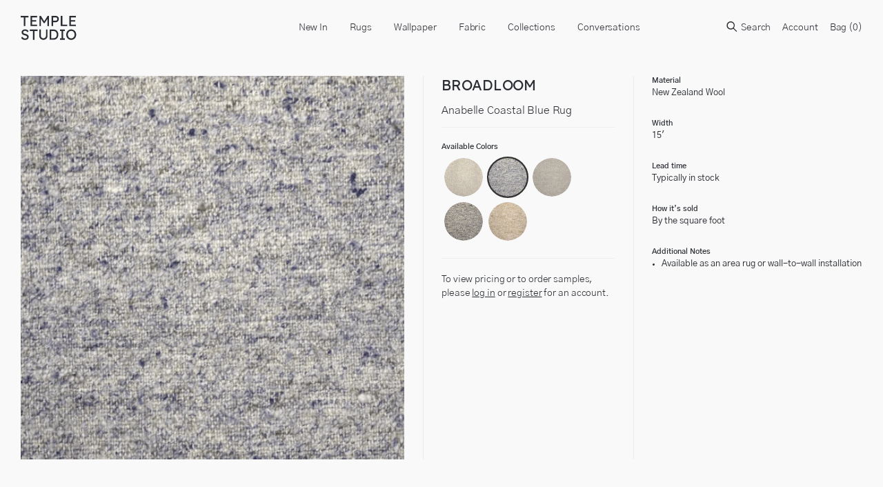

--- FILE ---
content_type: text/html; charset=utf-8
request_url: https://templestudiony.com/products/anabelle-coastal-blue-rug
body_size: 23347
content:
<!doctype html>
<html lang="en">
  <head>
    <title>Anabelle Coastal Blue Rug</title>
    <meta charset="utf-8">
    <meta http-equiv="X-UA-Compatible" content="IE=edge,chrome=1">
    <meta name="description" content="">
    <link rel="canonical" href="https://templestudiony.com/products/anabelle-coastal-blue-rug">
    <link rel="shortcut icon" type="image/png" href="//templestudiony.com/cdn/shop/t/10/assets/favicon.png?v=107808467765092942781690460342"/>
    <meta name="viewport" content="width=device-width,initial-scale=1,shrink-to-fit=no">
    <link href="//templestudiony.com/cdn/shop/t/10/assets/theme-custom.css?v=60916550186472853961765982520" rel="stylesheet" type="text/css" media="all" />

    <script>
      var theme = {
        strings: {
          addToCart: "Translation missing: en.products.product.add_to_cart",
          soldOut: "Translation missing: en.products.product.sold_out",
          unavailable: "Translation missing: en.products.product.unavailable",
          showMore: "Translation missing: en.general.filters.show_more",
          showLess: "Translation missing: en.general.filters.show_less",
          addressError: "Translation missing: en.sections.map.address_error",
          addressNoResults: "Translation missing: en.sections.map.address_no_results",
          addressQueryLimit: "Translation missing: en.sections.map.address_query_limit_html",
          authError: "Translation missing: en.sections.map.auth_error_html"
        },
        moneyFormat: "${{ amount_no_decimals }}"
      }

      document.documentElement.className = document.documentElement.className.replace('no-js', 'js');
    </script>
    
   

    

    

    <!--[if (gt IE 9)|!(IE)]><!--><script src="//templestudiony.com/cdn/shop/t/10/assets/theme-custom.js?v=5359851809803479441690460342" defer="defer"></script><!--<![endif]-->
    <!--[if lte IE 9]><script src="//templestudiony.com/cdn/shop/t/10/assets/theme-custom.js?v=5359851809803479441690460342"></script><![endif]-->

    <!-- Temple Studio - tls [01/28/22 ] -->
    <script src="//templestudiony.com/cdn/shopifycloud/storefront/assets/themes_support/option_selection-b017cd28.js" type="text/javascript"></script>
    
    <script>window.performance && window.performance.mark && window.performance.mark('shopify.content_for_header.start');</script><meta id="shopify-digital-wallet" name="shopify-digital-wallet" content="/34573615236/digital_wallets/dialog">
<meta name="shopify-checkout-api-token" content="5ed311c1d2f4684a8ef3af75da83d1c1">
<link rel="alternate" type="application/json+oembed" href="https://templestudiony.com/products/anabelle-coastal-blue-rug.oembed">
<script async="async" src="/checkouts/internal/preloads.js?locale=en-US"></script>
<link rel="preconnect" href="https://shop.app" crossorigin="anonymous">
<script async="async" src="https://shop.app/checkouts/internal/preloads.js?locale=en-US&shop_id=34573615236" crossorigin="anonymous"></script>
<script id="shopify-features" type="application/json">{"accessToken":"5ed311c1d2f4684a8ef3af75da83d1c1","betas":["rich-media-storefront-analytics"],"domain":"templestudiony.com","predictiveSearch":true,"shopId":34573615236,"locale":"en"}</script>
<script>var Shopify = Shopify || {};
Shopify.shop = "temple-studio.myshopify.com";
Shopify.locale = "en";
Shopify.currency = {"active":"USD","rate":"1.0"};
Shopify.country = "US";
Shopify.theme = {"name":"“Staging” - v2 Cart [tls 7\/27]","id":128632258692,"schema_name":"Themekit template theme","schema_version":"1.0.0","theme_store_id":null,"role":"main"};
Shopify.theme.handle = "null";
Shopify.theme.style = {"id":null,"handle":null};
Shopify.cdnHost = "templestudiony.com/cdn";
Shopify.routes = Shopify.routes || {};
Shopify.routes.root = "/";</script>
<script type="module">!function(o){(o.Shopify=o.Shopify||{}).modules=!0}(window);</script>
<script>!function(o){function n(){var o=[];function n(){o.push(Array.prototype.slice.apply(arguments))}return n.q=o,n}var t=o.Shopify=o.Shopify||{};t.loadFeatures=n(),t.autoloadFeatures=n()}(window);</script>
<script>
  window.ShopifyPay = window.ShopifyPay || {};
  window.ShopifyPay.apiHost = "shop.app\/pay";
  window.ShopifyPay.redirectState = null;
</script>
<script id="shop-js-analytics" type="application/json">{"pageType":"product"}</script>
<script defer="defer" async type="module" src="//templestudiony.com/cdn/shopifycloud/shop-js/modules/v2/client.init-shop-cart-sync_BT-GjEfc.en.esm.js"></script>
<script defer="defer" async type="module" src="//templestudiony.com/cdn/shopifycloud/shop-js/modules/v2/chunk.common_D58fp_Oc.esm.js"></script>
<script defer="defer" async type="module" src="//templestudiony.com/cdn/shopifycloud/shop-js/modules/v2/chunk.modal_xMitdFEc.esm.js"></script>
<script type="module">
  await import("//templestudiony.com/cdn/shopifycloud/shop-js/modules/v2/client.init-shop-cart-sync_BT-GjEfc.en.esm.js");
await import("//templestudiony.com/cdn/shopifycloud/shop-js/modules/v2/chunk.common_D58fp_Oc.esm.js");
await import("//templestudiony.com/cdn/shopifycloud/shop-js/modules/v2/chunk.modal_xMitdFEc.esm.js");

  window.Shopify.SignInWithShop?.initShopCartSync?.({"fedCMEnabled":true,"windoidEnabled":true});

</script>
<script>
  window.Shopify = window.Shopify || {};
  if (!window.Shopify.featureAssets) window.Shopify.featureAssets = {};
  window.Shopify.featureAssets['shop-js'] = {"shop-cart-sync":["modules/v2/client.shop-cart-sync_DZOKe7Ll.en.esm.js","modules/v2/chunk.common_D58fp_Oc.esm.js","modules/v2/chunk.modal_xMitdFEc.esm.js"],"init-fed-cm":["modules/v2/client.init-fed-cm_B6oLuCjv.en.esm.js","modules/v2/chunk.common_D58fp_Oc.esm.js","modules/v2/chunk.modal_xMitdFEc.esm.js"],"shop-cash-offers":["modules/v2/client.shop-cash-offers_D2sdYoxE.en.esm.js","modules/v2/chunk.common_D58fp_Oc.esm.js","modules/v2/chunk.modal_xMitdFEc.esm.js"],"shop-login-button":["modules/v2/client.shop-login-button_QeVjl5Y3.en.esm.js","modules/v2/chunk.common_D58fp_Oc.esm.js","modules/v2/chunk.modal_xMitdFEc.esm.js"],"pay-button":["modules/v2/client.pay-button_DXTOsIq6.en.esm.js","modules/v2/chunk.common_D58fp_Oc.esm.js","modules/v2/chunk.modal_xMitdFEc.esm.js"],"shop-button":["modules/v2/client.shop-button_DQZHx9pm.en.esm.js","modules/v2/chunk.common_D58fp_Oc.esm.js","modules/v2/chunk.modal_xMitdFEc.esm.js"],"avatar":["modules/v2/client.avatar_BTnouDA3.en.esm.js"],"init-windoid":["modules/v2/client.init-windoid_CR1B-cfM.en.esm.js","modules/v2/chunk.common_D58fp_Oc.esm.js","modules/v2/chunk.modal_xMitdFEc.esm.js"],"init-shop-for-new-customer-accounts":["modules/v2/client.init-shop-for-new-customer-accounts_C_vY_xzh.en.esm.js","modules/v2/client.shop-login-button_QeVjl5Y3.en.esm.js","modules/v2/chunk.common_D58fp_Oc.esm.js","modules/v2/chunk.modal_xMitdFEc.esm.js"],"init-shop-email-lookup-coordinator":["modules/v2/client.init-shop-email-lookup-coordinator_BI7n9ZSv.en.esm.js","modules/v2/chunk.common_D58fp_Oc.esm.js","modules/v2/chunk.modal_xMitdFEc.esm.js"],"init-shop-cart-sync":["modules/v2/client.init-shop-cart-sync_BT-GjEfc.en.esm.js","modules/v2/chunk.common_D58fp_Oc.esm.js","modules/v2/chunk.modal_xMitdFEc.esm.js"],"shop-toast-manager":["modules/v2/client.shop-toast-manager_DiYdP3xc.en.esm.js","modules/v2/chunk.common_D58fp_Oc.esm.js","modules/v2/chunk.modal_xMitdFEc.esm.js"],"init-customer-accounts":["modules/v2/client.init-customer-accounts_D9ZNqS-Q.en.esm.js","modules/v2/client.shop-login-button_QeVjl5Y3.en.esm.js","modules/v2/chunk.common_D58fp_Oc.esm.js","modules/v2/chunk.modal_xMitdFEc.esm.js"],"init-customer-accounts-sign-up":["modules/v2/client.init-customer-accounts-sign-up_iGw4briv.en.esm.js","modules/v2/client.shop-login-button_QeVjl5Y3.en.esm.js","modules/v2/chunk.common_D58fp_Oc.esm.js","modules/v2/chunk.modal_xMitdFEc.esm.js"],"shop-follow-button":["modules/v2/client.shop-follow-button_CqMgW2wH.en.esm.js","modules/v2/chunk.common_D58fp_Oc.esm.js","modules/v2/chunk.modal_xMitdFEc.esm.js"],"checkout-modal":["modules/v2/client.checkout-modal_xHeaAweL.en.esm.js","modules/v2/chunk.common_D58fp_Oc.esm.js","modules/v2/chunk.modal_xMitdFEc.esm.js"],"shop-login":["modules/v2/client.shop-login_D91U-Q7h.en.esm.js","modules/v2/chunk.common_D58fp_Oc.esm.js","modules/v2/chunk.modal_xMitdFEc.esm.js"],"lead-capture":["modules/v2/client.lead-capture_BJmE1dJe.en.esm.js","modules/v2/chunk.common_D58fp_Oc.esm.js","modules/v2/chunk.modal_xMitdFEc.esm.js"],"payment-terms":["modules/v2/client.payment-terms_Ci9AEqFq.en.esm.js","modules/v2/chunk.common_D58fp_Oc.esm.js","modules/v2/chunk.modal_xMitdFEc.esm.js"]};
</script>
<script>(function() {
  var isLoaded = false;
  function asyncLoad() {
    if (isLoaded) return;
    isLoaded = true;
    var urls = ["\/\/cdn.shopify.com\/s\/files\/1\/0257\/0108\/9360\/t\/85\/assets\/usf-license.js?shop=temple-studio.myshopify.com"];
    for (var i = 0; i < urls.length; i++) {
      var s = document.createElement('script');
      s.type = 'text/javascript';
      s.async = true;
      s.src = urls[i];
      var x = document.getElementsByTagName('script')[0];
      x.parentNode.insertBefore(s, x);
    }
  };
  if(window.attachEvent) {
    window.attachEvent('onload', asyncLoad);
  } else {
    window.addEventListener('load', asyncLoad, false);
  }
})();</script>
<script id="__st">var __st={"a":34573615236,"offset":-18000,"reqid":"e080d467-9935-4fe4-a8e1-d81c049c8726-1769246197","pageurl":"templestudiony.com\/products\/anabelle-coastal-blue-rug","u":"d2fcbf1583b8","p":"product","rtyp":"product","rid":7214492221572};</script>
<script>window.ShopifyPaypalV4VisibilityTracking = true;</script>
<script id="captcha-bootstrap">!function(){'use strict';const t='contact',e='account',n='new_comment',o=[[t,t],['blogs',n],['comments',n],[t,'customer']],c=[[e,'customer_login'],[e,'guest_login'],[e,'recover_customer_password'],[e,'create_customer']],r=t=>t.map((([t,e])=>`form[action*='/${t}']:not([data-nocaptcha='true']) input[name='form_type'][value='${e}']`)).join(','),a=t=>()=>t?[...document.querySelectorAll(t)].map((t=>t.form)):[];function s(){const t=[...o],e=r(t);return a(e)}const i='password',u='form_key',d=['recaptcha-v3-token','g-recaptcha-response','h-captcha-response',i],f=()=>{try{return window.sessionStorage}catch{return}},m='__shopify_v',_=t=>t.elements[u];function p(t,e,n=!1){try{const o=window.sessionStorage,c=JSON.parse(o.getItem(e)),{data:r}=function(t){const{data:e,action:n}=t;return t[m]||n?{data:e,action:n}:{data:t,action:n}}(c);for(const[e,n]of Object.entries(r))t.elements[e]&&(t.elements[e].value=n);n&&o.removeItem(e)}catch(o){console.error('form repopulation failed',{error:o})}}const l='form_type',E='cptcha';function T(t){t.dataset[E]=!0}const w=window,h=w.document,L='Shopify',v='ce_forms',y='captcha';let A=!1;((t,e)=>{const n=(g='f06e6c50-85a8-45c8-87d0-21a2b65856fe',I='https://cdn.shopify.com/shopifycloud/storefront-forms-hcaptcha/ce_storefront_forms_captcha_hcaptcha.v1.5.2.iife.js',D={infoText:'Protected by hCaptcha',privacyText:'Privacy',termsText:'Terms'},(t,e,n)=>{const o=w[L][v],c=o.bindForm;if(c)return c(t,g,e,D).then(n);var r;o.q.push([[t,g,e,D],n]),r=I,A||(h.body.append(Object.assign(h.createElement('script'),{id:'captcha-provider',async:!0,src:r})),A=!0)});var g,I,D;w[L]=w[L]||{},w[L][v]=w[L][v]||{},w[L][v].q=[],w[L][y]=w[L][y]||{},w[L][y].protect=function(t,e){n(t,void 0,e),T(t)},Object.freeze(w[L][y]),function(t,e,n,w,h,L){const[v,y,A,g]=function(t,e,n){const i=e?o:[],u=t?c:[],d=[...i,...u],f=r(d),m=r(i),_=r(d.filter((([t,e])=>n.includes(e))));return[a(f),a(m),a(_),s()]}(w,h,L),I=t=>{const e=t.target;return e instanceof HTMLFormElement?e:e&&e.form},D=t=>v().includes(t);t.addEventListener('submit',(t=>{const e=I(t);if(!e)return;const n=D(e)&&!e.dataset.hcaptchaBound&&!e.dataset.recaptchaBound,o=_(e),c=g().includes(e)&&(!o||!o.value);(n||c)&&t.preventDefault(),c&&!n&&(function(t){try{if(!f())return;!function(t){const e=f();if(!e)return;const n=_(t);if(!n)return;const o=n.value;o&&e.removeItem(o)}(t);const e=Array.from(Array(32),(()=>Math.random().toString(36)[2])).join('');!function(t,e){_(t)||t.append(Object.assign(document.createElement('input'),{type:'hidden',name:u})),t.elements[u].value=e}(t,e),function(t,e){const n=f();if(!n)return;const o=[...t.querySelectorAll(`input[type='${i}']`)].map((({name:t})=>t)),c=[...d,...o],r={};for(const[a,s]of new FormData(t).entries())c.includes(a)||(r[a]=s);n.setItem(e,JSON.stringify({[m]:1,action:t.action,data:r}))}(t,e)}catch(e){console.error('failed to persist form',e)}}(e),e.submit())}));const S=(t,e)=>{t&&!t.dataset[E]&&(n(t,e.some((e=>e===t))),T(t))};for(const o of['focusin','change'])t.addEventListener(o,(t=>{const e=I(t);D(e)&&S(e,y())}));const B=e.get('form_key'),M=e.get(l),P=B&&M;t.addEventListener('DOMContentLoaded',(()=>{const t=y();if(P)for(const e of t)e.elements[l].value===M&&p(e,B);[...new Set([...A(),...v().filter((t=>'true'===t.dataset.shopifyCaptcha))])].forEach((e=>S(e,t)))}))}(h,new URLSearchParams(w.location.search),n,t,e,['guest_login'])})(!0,!0)}();</script>
<script integrity="sha256-4kQ18oKyAcykRKYeNunJcIwy7WH5gtpwJnB7kiuLZ1E=" data-source-attribution="shopify.loadfeatures" defer="defer" src="//templestudiony.com/cdn/shopifycloud/storefront/assets/storefront/load_feature-a0a9edcb.js" crossorigin="anonymous"></script>
<script crossorigin="anonymous" defer="defer" src="//templestudiony.com/cdn/shopifycloud/storefront/assets/shopify_pay/storefront-65b4c6d7.js?v=20250812"></script>
<script data-source-attribution="shopify.dynamic_checkout.dynamic.init">var Shopify=Shopify||{};Shopify.PaymentButton=Shopify.PaymentButton||{isStorefrontPortableWallets:!0,init:function(){window.Shopify.PaymentButton.init=function(){};var t=document.createElement("script");t.src="https://templestudiony.com/cdn/shopifycloud/portable-wallets/latest/portable-wallets.en.js",t.type="module",document.head.appendChild(t)}};
</script>
<script data-source-attribution="shopify.dynamic_checkout.buyer_consent">
  function portableWalletsHideBuyerConsent(e){var t=document.getElementById("shopify-buyer-consent"),n=document.getElementById("shopify-subscription-policy-button");t&&n&&(t.classList.add("hidden"),t.setAttribute("aria-hidden","true"),n.removeEventListener("click",e))}function portableWalletsShowBuyerConsent(e){var t=document.getElementById("shopify-buyer-consent"),n=document.getElementById("shopify-subscription-policy-button");t&&n&&(t.classList.remove("hidden"),t.removeAttribute("aria-hidden"),n.addEventListener("click",e))}window.Shopify?.PaymentButton&&(window.Shopify.PaymentButton.hideBuyerConsent=portableWalletsHideBuyerConsent,window.Shopify.PaymentButton.showBuyerConsent=portableWalletsShowBuyerConsent);
</script>
<script data-source-attribution="shopify.dynamic_checkout.cart.bootstrap">document.addEventListener("DOMContentLoaded",(function(){function t(){return document.querySelector("shopify-accelerated-checkout-cart, shopify-accelerated-checkout")}if(t())Shopify.PaymentButton.init();else{new MutationObserver((function(e,n){t()&&(Shopify.PaymentButton.init(),n.disconnect())})).observe(document.body,{childList:!0,subtree:!0})}}));
</script>
<link id="shopify-accelerated-checkout-styles" rel="stylesheet" media="screen" href="https://templestudiony.com/cdn/shopifycloud/portable-wallets/latest/accelerated-checkout-backwards-compat.css" crossorigin="anonymous">
<style id="shopify-accelerated-checkout-cart">
        #shopify-buyer-consent {
  margin-top: 1em;
  display: inline-block;
  width: 100%;
}

#shopify-buyer-consent.hidden {
  display: none;
}

#shopify-subscription-policy-button {
  background: none;
  border: none;
  padding: 0;
  text-decoration: underline;
  font-size: inherit;
  cursor: pointer;
}

#shopify-subscription-policy-button::before {
  box-shadow: none;
}

      </style>

<script>window.performance && window.performance.mark && window.performance.mark('shopify.content_for_header.end');</script> <!-- Header hook for plugins -->

<meta property="og:image" content="https://cdn.shopify.com/s/files/1/0345/7361/5236/files/AnabelleCoastalBlueRug.png?v=1704404717" />
<meta property="og:image:secure_url" content="https://cdn.shopify.com/s/files/1/0345/7361/5236/files/AnabelleCoastalBlueRug.png?v=1704404717" />
<meta property="og:image:width" content="1200" />
<meta property="og:image:height" content="1200" />
<link href="https://monorail-edge.shopifysvc.com" rel="dns-prefetch">
<script>(function(){if ("sendBeacon" in navigator && "performance" in window) {try {var session_token_from_headers = performance.getEntriesByType('navigation')[0].serverTiming.find(x => x.name == '_s').description;} catch {var session_token_from_headers = undefined;}var session_cookie_matches = document.cookie.match(/_shopify_s=([^;]*)/);var session_token_from_cookie = session_cookie_matches && session_cookie_matches.length === 2 ? session_cookie_matches[1] : "";var session_token = session_token_from_headers || session_token_from_cookie || "";function handle_abandonment_event(e) {var entries = performance.getEntries().filter(function(entry) {return /monorail-edge.shopifysvc.com/.test(entry.name);});if (!window.abandonment_tracked && entries.length === 0) {window.abandonment_tracked = true;var currentMs = Date.now();var navigation_start = performance.timing.navigationStart;var payload = {shop_id: 34573615236,url: window.location.href,navigation_start,duration: currentMs - navigation_start,session_token,page_type: "product"};window.navigator.sendBeacon("https://monorail-edge.shopifysvc.com/v1/produce", JSON.stringify({schema_id: "online_store_buyer_site_abandonment/1.1",payload: payload,metadata: {event_created_at_ms: currentMs,event_sent_at_ms: currentMs}}));}}window.addEventListener('pagehide', handle_abandonment_event);}}());</script>
<script id="web-pixels-manager-setup">(function e(e,d,r,n,o){if(void 0===o&&(o={}),!Boolean(null===(a=null===(i=window.Shopify)||void 0===i?void 0:i.analytics)||void 0===a?void 0:a.replayQueue)){var i,a;window.Shopify=window.Shopify||{};var t=window.Shopify;t.analytics=t.analytics||{};var s=t.analytics;s.replayQueue=[],s.publish=function(e,d,r){return s.replayQueue.push([e,d,r]),!0};try{self.performance.mark("wpm:start")}catch(e){}var l=function(){var e={modern:/Edge?\/(1{2}[4-9]|1[2-9]\d|[2-9]\d{2}|\d{4,})\.\d+(\.\d+|)|Firefox\/(1{2}[4-9]|1[2-9]\d|[2-9]\d{2}|\d{4,})\.\d+(\.\d+|)|Chrom(ium|e)\/(9{2}|\d{3,})\.\d+(\.\d+|)|(Maci|X1{2}).+ Version\/(15\.\d+|(1[6-9]|[2-9]\d|\d{3,})\.\d+)([,.]\d+|)( \(\w+\)|)( Mobile\/\w+|) Safari\/|Chrome.+OPR\/(9{2}|\d{3,})\.\d+\.\d+|(CPU[ +]OS|iPhone[ +]OS|CPU[ +]iPhone|CPU IPhone OS|CPU iPad OS)[ +]+(15[._]\d+|(1[6-9]|[2-9]\d|\d{3,})[._]\d+)([._]\d+|)|Android:?[ /-](13[3-9]|1[4-9]\d|[2-9]\d{2}|\d{4,})(\.\d+|)(\.\d+|)|Android.+Firefox\/(13[5-9]|1[4-9]\d|[2-9]\d{2}|\d{4,})\.\d+(\.\d+|)|Android.+Chrom(ium|e)\/(13[3-9]|1[4-9]\d|[2-9]\d{2}|\d{4,})\.\d+(\.\d+|)|SamsungBrowser\/([2-9]\d|\d{3,})\.\d+/,legacy:/Edge?\/(1[6-9]|[2-9]\d|\d{3,})\.\d+(\.\d+|)|Firefox\/(5[4-9]|[6-9]\d|\d{3,})\.\d+(\.\d+|)|Chrom(ium|e)\/(5[1-9]|[6-9]\d|\d{3,})\.\d+(\.\d+|)([\d.]+$|.*Safari\/(?![\d.]+ Edge\/[\d.]+$))|(Maci|X1{2}).+ Version\/(10\.\d+|(1[1-9]|[2-9]\d|\d{3,})\.\d+)([,.]\d+|)( \(\w+\)|)( Mobile\/\w+|) Safari\/|Chrome.+OPR\/(3[89]|[4-9]\d|\d{3,})\.\d+\.\d+|(CPU[ +]OS|iPhone[ +]OS|CPU[ +]iPhone|CPU IPhone OS|CPU iPad OS)[ +]+(10[._]\d+|(1[1-9]|[2-9]\d|\d{3,})[._]\d+)([._]\d+|)|Android:?[ /-](13[3-9]|1[4-9]\d|[2-9]\d{2}|\d{4,})(\.\d+|)(\.\d+|)|Mobile Safari.+OPR\/([89]\d|\d{3,})\.\d+\.\d+|Android.+Firefox\/(13[5-9]|1[4-9]\d|[2-9]\d{2}|\d{4,})\.\d+(\.\d+|)|Android.+Chrom(ium|e)\/(13[3-9]|1[4-9]\d|[2-9]\d{2}|\d{4,})\.\d+(\.\d+|)|Android.+(UC? ?Browser|UCWEB|U3)[ /]?(15\.([5-9]|\d{2,})|(1[6-9]|[2-9]\d|\d{3,})\.\d+)\.\d+|SamsungBrowser\/(5\.\d+|([6-9]|\d{2,})\.\d+)|Android.+MQ{2}Browser\/(14(\.(9|\d{2,})|)|(1[5-9]|[2-9]\d|\d{3,})(\.\d+|))(\.\d+|)|K[Aa][Ii]OS\/(3\.\d+|([4-9]|\d{2,})\.\d+)(\.\d+|)/},d=e.modern,r=e.legacy,n=navigator.userAgent;return n.match(d)?"modern":n.match(r)?"legacy":"unknown"}(),u="modern"===l?"modern":"legacy",c=(null!=n?n:{modern:"",legacy:""})[u],f=function(e){return[e.baseUrl,"/wpm","/b",e.hashVersion,"modern"===e.buildTarget?"m":"l",".js"].join("")}({baseUrl:d,hashVersion:r,buildTarget:u}),m=function(e){var d=e.version,r=e.bundleTarget,n=e.surface,o=e.pageUrl,i=e.monorailEndpoint;return{emit:function(e){var a=e.status,t=e.errorMsg,s=(new Date).getTime(),l=JSON.stringify({metadata:{event_sent_at_ms:s},events:[{schema_id:"web_pixels_manager_load/3.1",payload:{version:d,bundle_target:r,page_url:o,status:a,surface:n,error_msg:t},metadata:{event_created_at_ms:s}}]});if(!i)return console&&console.warn&&console.warn("[Web Pixels Manager] No Monorail endpoint provided, skipping logging."),!1;try{return self.navigator.sendBeacon.bind(self.navigator)(i,l)}catch(e){}var u=new XMLHttpRequest;try{return u.open("POST",i,!0),u.setRequestHeader("Content-Type","text/plain"),u.send(l),!0}catch(e){return console&&console.warn&&console.warn("[Web Pixels Manager] Got an unhandled error while logging to Monorail."),!1}}}}({version:r,bundleTarget:l,surface:e.surface,pageUrl:self.location.href,monorailEndpoint:e.monorailEndpoint});try{o.browserTarget=l,function(e){var d=e.src,r=e.async,n=void 0===r||r,o=e.onload,i=e.onerror,a=e.sri,t=e.scriptDataAttributes,s=void 0===t?{}:t,l=document.createElement("script"),u=document.querySelector("head"),c=document.querySelector("body");if(l.async=n,l.src=d,a&&(l.integrity=a,l.crossOrigin="anonymous"),s)for(var f in s)if(Object.prototype.hasOwnProperty.call(s,f))try{l.dataset[f]=s[f]}catch(e){}if(o&&l.addEventListener("load",o),i&&l.addEventListener("error",i),u)u.appendChild(l);else{if(!c)throw new Error("Did not find a head or body element to append the script");c.appendChild(l)}}({src:f,async:!0,onload:function(){if(!function(){var e,d;return Boolean(null===(d=null===(e=window.Shopify)||void 0===e?void 0:e.analytics)||void 0===d?void 0:d.initialized)}()){var d=window.webPixelsManager.init(e)||void 0;if(d){var r=window.Shopify.analytics;r.replayQueue.forEach((function(e){var r=e[0],n=e[1],o=e[2];d.publishCustomEvent(r,n,o)})),r.replayQueue=[],r.publish=d.publishCustomEvent,r.visitor=d.visitor,r.initialized=!0}}},onerror:function(){return m.emit({status:"failed",errorMsg:"".concat(f," has failed to load")})},sri:function(e){var d=/^sha384-[A-Za-z0-9+/=]+$/;return"string"==typeof e&&d.test(e)}(c)?c:"",scriptDataAttributes:o}),m.emit({status:"loading"})}catch(e){m.emit({status:"failed",errorMsg:(null==e?void 0:e.message)||"Unknown error"})}}})({shopId: 34573615236,storefrontBaseUrl: "https://templestudiony.com",extensionsBaseUrl: "https://extensions.shopifycdn.com/cdn/shopifycloud/web-pixels-manager",monorailEndpoint: "https://monorail-edge.shopifysvc.com/unstable/produce_batch",surface: "storefront-renderer",enabledBetaFlags: ["2dca8a86"],webPixelsConfigList: [{"id":"shopify-app-pixel","configuration":"{}","eventPayloadVersion":"v1","runtimeContext":"STRICT","scriptVersion":"0450","apiClientId":"shopify-pixel","type":"APP","privacyPurposes":["ANALYTICS","MARKETING"]},{"id":"shopify-custom-pixel","eventPayloadVersion":"v1","runtimeContext":"LAX","scriptVersion":"0450","apiClientId":"shopify-pixel","type":"CUSTOM","privacyPurposes":["ANALYTICS","MARKETING"]}],isMerchantRequest: false,initData: {"shop":{"name":"TEMPLE STUDIO","paymentSettings":{"currencyCode":"USD"},"myshopifyDomain":"temple-studio.myshopify.com","countryCode":"US","storefrontUrl":"https:\/\/templestudiony.com"},"customer":null,"cart":null,"checkout":null,"productVariants":[{"price":{"amount":0.0,"currencyCode":"USD"},"product":{"title":"Anabelle Coastal Blue Rug","vendor":"Broadloom","id":"7214492221572","untranslatedTitle":"Anabelle Coastal Blue Rug","url":"\/products\/anabelle-coastal-blue-rug","type":"Rugs"},"id":"41706017849476","image":{"src":"\/\/templestudiony.com\/cdn\/shop\/files\/AnabelleCoastalBlueRug.png?v=1704404717"},"sku":"CSBL-ANAB02","title":"Default Title","untranslatedTitle":"Default Title"}],"purchasingCompany":null},},"https://templestudiony.com/cdn","fcfee988w5aeb613cpc8e4bc33m6693e112",{"modern":"","legacy":""},{"shopId":"34573615236","storefrontBaseUrl":"https:\/\/templestudiony.com","extensionBaseUrl":"https:\/\/extensions.shopifycdn.com\/cdn\/shopifycloud\/web-pixels-manager","surface":"storefront-renderer","enabledBetaFlags":"[\"2dca8a86\"]","isMerchantRequest":"false","hashVersion":"fcfee988w5aeb613cpc8e4bc33m6693e112","publish":"custom","events":"[[\"page_viewed\",{}],[\"product_viewed\",{\"productVariant\":{\"price\":{\"amount\":0.0,\"currencyCode\":\"USD\"},\"product\":{\"title\":\"Anabelle Coastal Blue Rug\",\"vendor\":\"Broadloom\",\"id\":\"7214492221572\",\"untranslatedTitle\":\"Anabelle Coastal Blue Rug\",\"url\":\"\/products\/anabelle-coastal-blue-rug\",\"type\":\"Rugs\"},\"id\":\"41706017849476\",\"image\":{\"src\":\"\/\/templestudiony.com\/cdn\/shop\/files\/AnabelleCoastalBlueRug.png?v=1704404717\"},\"sku\":\"CSBL-ANAB02\",\"title\":\"Default Title\",\"untranslatedTitle\":\"Default Title\"}}]]"});</script><script>
  window.ShopifyAnalytics = window.ShopifyAnalytics || {};
  window.ShopifyAnalytics.meta = window.ShopifyAnalytics.meta || {};
  window.ShopifyAnalytics.meta.currency = 'USD';
  var meta = {"product":{"id":7214492221572,"gid":"gid:\/\/shopify\/Product\/7214492221572","vendor":"Broadloom","type":"Rugs","handle":"anabelle-coastal-blue-rug","variants":[{"id":41706017849476,"price":0,"name":"Anabelle Coastal Blue Rug","public_title":null,"sku":"CSBL-ANAB02"}],"remote":false},"page":{"pageType":"product","resourceType":"product","resourceId":7214492221572,"requestId":"e080d467-9935-4fe4-a8e1-d81c049c8726-1769246197"}};
  for (var attr in meta) {
    window.ShopifyAnalytics.meta[attr] = meta[attr];
  }
</script>
<script class="analytics">
  (function () {
    var customDocumentWrite = function(content) {
      var jquery = null;

      if (window.jQuery) {
        jquery = window.jQuery;
      } else if (window.Checkout && window.Checkout.$) {
        jquery = window.Checkout.$;
      }

      if (jquery) {
        jquery('body').append(content);
      }
    };

    var hasLoggedConversion = function(token) {
      if (token) {
        return document.cookie.indexOf('loggedConversion=' + token) !== -1;
      }
      return false;
    }

    var setCookieIfConversion = function(token) {
      if (token) {
        var twoMonthsFromNow = new Date(Date.now());
        twoMonthsFromNow.setMonth(twoMonthsFromNow.getMonth() + 2);

        document.cookie = 'loggedConversion=' + token + '; expires=' + twoMonthsFromNow;
      }
    }

    var trekkie = window.ShopifyAnalytics.lib = window.trekkie = window.trekkie || [];
    if (trekkie.integrations) {
      return;
    }
    trekkie.methods = [
      'identify',
      'page',
      'ready',
      'track',
      'trackForm',
      'trackLink'
    ];
    trekkie.factory = function(method) {
      return function() {
        var args = Array.prototype.slice.call(arguments);
        args.unshift(method);
        trekkie.push(args);
        return trekkie;
      };
    };
    for (var i = 0; i < trekkie.methods.length; i++) {
      var key = trekkie.methods[i];
      trekkie[key] = trekkie.factory(key);
    }
    trekkie.load = function(config) {
      trekkie.config = config || {};
      trekkie.config.initialDocumentCookie = document.cookie;
      var first = document.getElementsByTagName('script')[0];
      var script = document.createElement('script');
      script.type = 'text/javascript';
      script.onerror = function(e) {
        var scriptFallback = document.createElement('script');
        scriptFallback.type = 'text/javascript';
        scriptFallback.onerror = function(error) {
                var Monorail = {
      produce: function produce(monorailDomain, schemaId, payload) {
        var currentMs = new Date().getTime();
        var event = {
          schema_id: schemaId,
          payload: payload,
          metadata: {
            event_created_at_ms: currentMs,
            event_sent_at_ms: currentMs
          }
        };
        return Monorail.sendRequest("https://" + monorailDomain + "/v1/produce", JSON.stringify(event));
      },
      sendRequest: function sendRequest(endpointUrl, payload) {
        // Try the sendBeacon API
        if (window && window.navigator && typeof window.navigator.sendBeacon === 'function' && typeof window.Blob === 'function' && !Monorail.isIos12()) {
          var blobData = new window.Blob([payload], {
            type: 'text/plain'
          });

          if (window.navigator.sendBeacon(endpointUrl, blobData)) {
            return true;
          } // sendBeacon was not successful

        } // XHR beacon

        var xhr = new XMLHttpRequest();

        try {
          xhr.open('POST', endpointUrl);
          xhr.setRequestHeader('Content-Type', 'text/plain');
          xhr.send(payload);
        } catch (e) {
          console.log(e);
        }

        return false;
      },
      isIos12: function isIos12() {
        return window.navigator.userAgent.lastIndexOf('iPhone; CPU iPhone OS 12_') !== -1 || window.navigator.userAgent.lastIndexOf('iPad; CPU OS 12_') !== -1;
      }
    };
    Monorail.produce('monorail-edge.shopifysvc.com',
      'trekkie_storefront_load_errors/1.1',
      {shop_id: 34573615236,
      theme_id: 128632258692,
      app_name: "storefront",
      context_url: window.location.href,
      source_url: "//templestudiony.com/cdn/s/trekkie.storefront.8d95595f799fbf7e1d32231b9a28fd43b70c67d3.min.js"});

        };
        scriptFallback.async = true;
        scriptFallback.src = '//templestudiony.com/cdn/s/trekkie.storefront.8d95595f799fbf7e1d32231b9a28fd43b70c67d3.min.js';
        first.parentNode.insertBefore(scriptFallback, first);
      };
      script.async = true;
      script.src = '//templestudiony.com/cdn/s/trekkie.storefront.8d95595f799fbf7e1d32231b9a28fd43b70c67d3.min.js';
      first.parentNode.insertBefore(script, first);
    };
    trekkie.load(
      {"Trekkie":{"appName":"storefront","development":false,"defaultAttributes":{"shopId":34573615236,"isMerchantRequest":null,"themeId":128632258692,"themeCityHash":"15922896725598962254","contentLanguage":"en","currency":"USD","eventMetadataId":"e125a0ad-7b84-427a-9e2f-d97bbdebf058"},"isServerSideCookieWritingEnabled":true,"monorailRegion":"shop_domain","enabledBetaFlags":["65f19447"]},"Session Attribution":{},"S2S":{"facebookCapiEnabled":false,"source":"trekkie-storefront-renderer","apiClientId":580111}}
    );

    var loaded = false;
    trekkie.ready(function() {
      if (loaded) return;
      loaded = true;

      window.ShopifyAnalytics.lib = window.trekkie;

      var originalDocumentWrite = document.write;
      document.write = customDocumentWrite;
      try { window.ShopifyAnalytics.merchantGoogleAnalytics.call(this); } catch(error) {};
      document.write = originalDocumentWrite;

      window.ShopifyAnalytics.lib.page(null,{"pageType":"product","resourceType":"product","resourceId":7214492221572,"requestId":"e080d467-9935-4fe4-a8e1-d81c049c8726-1769246197","shopifyEmitted":true});

      var match = window.location.pathname.match(/checkouts\/(.+)\/(thank_you|post_purchase)/)
      var token = match? match[1]: undefined;
      if (!hasLoggedConversion(token)) {
        setCookieIfConversion(token);
        window.ShopifyAnalytics.lib.track("Viewed Product",{"currency":"USD","variantId":41706017849476,"productId":7214492221572,"productGid":"gid:\/\/shopify\/Product\/7214492221572","name":"Anabelle Coastal Blue Rug","price":"0.00","sku":"CSBL-ANAB02","brand":"Broadloom","variant":null,"category":"Rugs","nonInteraction":true,"remote":false},undefined,undefined,{"shopifyEmitted":true});
      window.ShopifyAnalytics.lib.track("monorail:\/\/trekkie_storefront_viewed_product\/1.1",{"currency":"USD","variantId":41706017849476,"productId":7214492221572,"productGid":"gid:\/\/shopify\/Product\/7214492221572","name":"Anabelle Coastal Blue Rug","price":"0.00","sku":"CSBL-ANAB02","brand":"Broadloom","variant":null,"category":"Rugs","nonInteraction":true,"remote":false,"referer":"https:\/\/templestudiony.com\/products\/anabelle-coastal-blue-rug"});
      }
    });


        var eventsListenerScript = document.createElement('script');
        eventsListenerScript.async = true;
        eventsListenerScript.src = "//templestudiony.com/cdn/shopifycloud/storefront/assets/shop_events_listener-3da45d37.js";
        document.getElementsByTagName('head')[0].appendChild(eventsListenerScript);

})();</script>
<script
  defer
  src="https://templestudiony.com/cdn/shopifycloud/perf-kit/shopify-perf-kit-3.0.4.min.js"
  data-application="storefront-renderer"
  data-shop-id="34573615236"
  data-render-region="gcp-us-east1"
  data-page-type="product"
  data-theme-instance-id="128632258692"
  data-theme-name="Themekit template theme"
  data-theme-version="1.0.0"
  data-monorail-region="shop_domain"
  data-resource-timing-sampling-rate="10"
  data-shs="true"
  data-shs-beacon="true"
  data-shs-export-with-fetch="true"
  data-shs-logs-sample-rate="1"
  data-shs-beacon-endpoint="https://templestudiony.com/api/collect"
></script>
</head>
  <body class="page">
  
    <a class="in-page-link visually-hidden skip-link" href="#MainContent">Translation missing: en.general.accessibility.skip_to_content</a><div id="shopify-section-header" class="shopify-section header-shopify-section">
<nav id="navigation" class="header " id="nav" role="navigation">
  <a href="/" class="header__logo"><svg viewBox="0 0 162 70" version="1.1" xmlns="http://www.w3.org/2000/svg" xmlns:xlink="http://www.w3.org/1999/xlink">
  <title>TempleStudioLogo</title>
  <g id="TempleStudioLogo" stroke="none" stroke-width="1" fill="none" fill-rule="evenodd">
    <g class="text" id="TempleStudioLogo_Stacked" transform="translate(-0.468852, 0.000000)" fill="" fill-rule="nonzero">
      <path d="M13.3518377,39.1412214 C15.6893691,39.1412214 17.6815833,39.5954198 19.3816061,40.5038168 C21.055066,41.3854962 22.4097717,42.7480916 23.3394716,44.3778626 L20.125366,47.5572519 C19.4081689,46.3282443 18.4253432,45.259542 17.2565776,44.4580153 C16.061249,43.6564885 14.6534177,43.2290076 13.2190234,43.2824427 C11.6783778,43.2824427 10.3767978,43.6564885 9.31428357,44.3778626 C8.30489503,45.019084 7.69394934,46.1679389 7.7205122,47.370229 C7.7205122,48.8129771 8.27833218,49.8549618 9.39397214,50.5229008 C10.5096121,51.1908397 11.9705692,51.7251908 13.8034063,52.0992366 C15.4237405,52.4198473 17.0175119,52.9541985 18.5315947,53.6755725 C19.939426,54.3167939 21.1878803,55.2519084 22.1972688,56.4274809 C23.1535316,57.5496183 23.6582259,58.9923664 23.6051002,60.4885496 C23.6051002,63.3206107 22.6488374,65.5648855 20.7363117,67.221374 C18.8237861,68.8778626 16.1940633,69.7328244 12.8471434,69.7328244 C10.6955521,69.759542 8.5705236,69.3053435 6.63143509,68.370229 C4.77203516,67.4618321 3.12513808,65.9923664 1.7173067,63.9618321 L4.85172373,60.3015267 C5.83454941,61.7977099 7.05644079,63.1068702 8.46427217,64.1755725 C9.71272641,65.0839695 11.3330606,65.5648855 13.3252749,65.5648855 C14.2549748,65.5648855 15.1846748,65.4045802 16.061249,65.110687 C16.8846976,64.8435115 17.6018947,64.3625954 18.2128404,63.7480916 C18.7706604,63.1870229 19.0628518,62.4122137 19.0628518,61.6374046 C19.0894146,60.3015267 18.4253432,59.019084 17.2565776,58.3244275 C16.061249,57.5229008 14.3877891,56.9351145 12.2096349,56.5076336 C9.44709785,55.9465649 7.26894364,54.9580153 5.62204656,53.5687023 C3.97514948,52.1793893 3.17826379,50.148855 3.17826379,47.4770992 C3.15170093,45.8740458 3.62983235,44.3244275 4.58609517,43.0419847 C5.56892085,41.759542 6.84393794,40.7709924 8.33145789,40.1564885 C9.92522926,39.4618321 11.6252521,39.1145038 13.3518377,39.1412214 Z M146.936441,39.1145038 C150.867744,39.0610687 154.63967,40.6374046 157.349081,43.5229008 C158.650661,44.9389313 159.686612,46.5687023 160.350684,48.3854962 C161.758515,52.259542 161.758515,56.5076336 160.350684,60.3816794 C159.686612,62.1984733 158.677224,63.8549618 157.349081,65.2442748 C156.047501,66.6068702 154.480293,67.7022901 152.753707,68.4770992 C149.008344,70.0267176 144.837976,70.0267176 141.119176,68.4770992 C139.39259,67.7290076 137.825382,66.6335878 136.523802,65.2442748 C135.222222,63.8282443 134.186271,62.1717557 133.522199,60.3816794 C132.114368,56.5076336 132.114368,52.259542 133.522199,48.3854962 C134.212833,46.5687023 135.222222,44.9389313 136.523802,43.5229008 C137.825382,42.1603053 139.39259,41.0381679 141.119176,40.2900763 C142.952013,39.4885496 144.944227,39.0877863 146.936441,39.1145038 Z M58.9071361,39.4885496 L58.9071361,57.4427481 C58.8540104,60.1946565 60.2884046,62.759542 62.6790616,64.1221374 C63.7681388,64.7633588 65.016593,65.110687 66.2650472,65.110687 C67.5666272,65.110687 68.8682071,64.7900763 70.01041,64.1221374 C71.1526128,63.480916 72.1088756,62.5458015 72.772947,61.3969466 C73.4635813,60.1946565 73.8354612,58.8320611 73.8088984,57.4427481 L73.8088984,39.4885496 L78.1386439,39.4885496 L78.1386439,57.8167939 C78.1652068,59.9274809 77.6339497,61.9847328 76.5979983,63.8282443 C75.5886098,65.5648855 74.1276527,67.0076336 72.3745042,67.9961832 C68.52289,70 63.9540787,70 60.1290275,67.9961832 C58.3493161,67.0343511 56.888359,65.5916031 55.8789705,63.8282443 C54.8430191,62.0114504 54.3117619,59.9274809 54.3383248,57.8167939 L54.3383248,39.4885496 L58.9071361,39.4885496 Z M128.315879,39.5419847 L128.315879,43.7900763 L123.561128,43.7900763 L123.561128,65.0038168 L128.315879,65.0038168 L128.315879,69.2519084 L114.237566,69.2519084 L114.237566,65.0038168 L118.992317,65.0038168 L118.992317,43.7900763 L114.237566,43.7900763 L114.237566,39.5419847 L128.315879,39.5419847 Z M49.5835735,39.5419847 L49.5835735,43.9503817 L40.5522024,43.9503817 L40.5522024,69.2519084 L35.9833912,69.2519084 L35.9833912,43.9503817 L26.9254572,43.9503817 L26.9254572,39.5419847 L49.5835735,39.5419847 Z M95.7763805,39.5152672 C97.8217204,39.4885496 99.8670603,39.889313 101.779586,40.6908397 C103.453046,41.4389313 104.940566,42.5343511 106.109332,43.9236641 C107.278097,45.3396947 108.181234,46.9427481 108.739054,48.6793893 C109.323437,50.5229008 109.642191,52.4465649 109.642191,54.370229 C109.668754,56.9351145 109.137497,59.5 108.074983,61.8244275 C107.065594,64.0419847 105.44526,65.9122137 103.426483,67.221374 C101.35458,68.5572519 98.8045461,69.2251908 95.7763805,69.2251908 L95.7763805,69.2251908 L84.221538,69.2251908 L84.221538,39.5152672 Z M152.009947,45.019084 C148.87553,43.1221374 144.944227,43.1221374 141.80981,45.019084 C140.32229,45.9541985 139.153525,47.2900763 138.356639,48.8664122 C136.709742,52.3664122 136.709742,56.4274809 138.356639,59.9274809 C139.153525,61.5038168 140.32229,62.8129771 141.80981,63.7748092 C144.944227,65.6717557 148.87553,65.6717557 152.009947,63.7748092 C153.497467,62.8129771 154.692795,61.4770992 155.489681,59.9007634 C157.163141,56.4274809 157.163141,52.3396947 155.489681,48.8664122 C154.692795,47.3167939 153.497467,45.980916 152.009947,45.019084 Z M95.5904405,43.9503817 L88.7903493,43.9503817 L88.7903493,64.8167939 L95.5904405,64.8167939 C97.7951575,64.8167939 99.6014317,64.3358779 100.9827,63.4007634 C102.337406,62.4656489 103.39992,61.1564885 104.010866,59.6068702 C105.312446,56.2671756 105.312446,52.5534351 104.010866,49.2137405 C103.39992,47.6641221 102.337406,46.3282443 100.9827,45.3931298 C99.6014317,44.4312977 97.8217204,43.9503817 95.5904405,43.9503817 L95.5904405,43.9503817 Z M102.417095,0.0267175573 C103.95774,1.06512021e-15 105.471823,0.427480916 106.773403,1.22900763 C108.074983,2.03053435 109.16406,3.15267176 109.934383,4.48854962 C110.731268,5.8778626 111.156274,7.50763359 111.103148,9.11068702 C111.103148,10.740458 110.704706,12.3435115 109.90782,13.759542 C109.16406,15.1221374 108.074983,16.2709924 106.74684,17.0992366 C105.44526,17.9007634 103.931177,18.3282443 102.390532,18.3282443 L102.390532,18.3282443 L94.3951119,18.3282443 L94.3951119,29.7366412 L89.8528635,29.7366412 L89.8528635,0.0267175573 Z M23.1535316,0 L23.1535316,4.40839695 L14.0955977,4.40839695 L14.0955977,29.7099237 L9.52678642,29.7099237 L9.52678642,4.40839695 L0.468852459,4.40839695 L0.468852459,0 L23.1535316,0 Z M47.9632393,0 L47.9632393,4.40839695 L33.3802313,4.40839695 L33.3802313,12.2633588 L45.6522708,12.2633588 L45.6522708,16.6717557 L33.3802313,16.6717557 L33.3802313,25.3015267 L47.9632393,25.3015267 L47.9632393,29.7099237 L28.8379829,29.7099237 L28.8379829,0 L47.9632393,0 Z M121.223597,0 L121.223597,25.3015267 L135.594102,25.3015267 L135.594102,29.7099237 L116.681348,29.7099237 L116.681348,0 L121.223597,0 Z M160.536624,0 L160.536624,4.40839695 L145.953616,4.40839695 L145.953616,12.2633588 L158.225655,12.2633588 L158.225655,16.6717557 L145.953616,16.6717557 L145.953616,25.3015267 L160.536624,25.3015267 L160.536624,29.7099237 L141.411367,29.7099237 L141.411367,0 L160.536624,0 Z M59.0399503,0 L68.6822671,15.8167939 L78.5105239,0 L82.4683895,0 L82.4683895,29.7099237 L78.1917697,29.7099237 L78.1917697,8.38931298 L69.9572842,21.1603053 L67.1681843,21.1603053 L59.1196389,8.38931298 L59.1196389,29.7099237 L54.8164562,29.7099237 L54.8164562,0 L59.0399503,0 Z M102.363969,4.40839695 L94.4482376,4.40839695 L94.4482376,13.9198473 L102.363969,13.9198473 C103.107729,13.9198473 103.824926,13.6793893 104.435872,13.2519084 C105.046817,12.7977099 105.578074,12.2099237 105.923392,11.5152672 C106.295272,10.7938931 106.507774,9.96564885 106.507774,9.11068702 C106.534337,7.88167939 106.109332,6.67938931 105.285883,5.77099237 C104.568686,4.88931298 103.479609,4.40839695 102.363969,4.40839695 L102.363969,4.40839695 Z" id="Combined-Shape"></path>
    </g>
  </g>
</svg></a><div class="header__list-wrap"><ul class="header__list"><li class="header__list-item small"><a href="/pages/new-in">New In</a></li><li class="header__list-item small"><span class="header__list-item__trigger">
                Rugs
                <span class="btn__arrow"><svg width="30px" height="9px" viewBox="0 0 30 9" version="1.1" xmlns="http://www.w3.org/2000/svg" xmlns:xlink="http://www.w3.org/1999/xlink">
  <title>Arrow</title>
  <g id="Arrow" stroke="none" stroke-width="1" fill="none" fill-rule="evenodd" stroke-linecap="square">
    <g id="Group-6" class="arrow-lines" stroke="">
      <line x1="0.5" y1="4.5" x2="28" y2="4.5" id="Line-2"></line>
      <g id="Group-5" transform="translate(24.500000, 0.000000)">
        <line x1="4.5" y1="4.5" x2="0.5" y2="0.5" id="Line-3"></line>
        <line x1="4.5" y1="8.5" x2="0.5" y2="4.5" id="Line-3" transform="translate(2.500000, 6.500000) scale(1, -1) translate(-2.500000, -6.500000) "></line>
      </g>
    </g>
  </g>
</svg></span>
              </span><div class="header__list-item__sub-menu">
                <div class="sub-menu-meta"></div>
                <span class="header__list-item__sub-menu__trigger label">BACK</span>
                <p class="list__title--mobile medium">Rugs</p>
                <ul class="list">
                  <li class="list__title label">By Collection</li><li class="list__item medium">
                        <a href="/collections/colorful-bright">Bright and Colorful</a>
                      </li><li class="list__item medium">
                        <a href="/collections/textural">Textural</a>
                      </li><li class="list__item medium">
                        <a href="/collections/formal">Luxury</a>
                      </li><li class="list__item medium">
                        <a href="/collections/animal">Animal Print</a>
                      </li><li class="list__item medium">
                        <a href="/collections/indoor-outdoor">Indoor / Outdoor</a>
                      </li><li class="list__item medium">
                        <a href="/collections/natural">Natural</a>
                      </li><li class="list__item medium">
                        <a href="/collections/broadloom">Broadloom</a>
                      </li><li class="list__item medium">
                        <a href="/blogs/news/customize-rugs">Design a Custom Rug</a>
                      </li></ul>
                <ul class="list list--secondary"><li class="list__item btn">
                        <a href="/pages/rugs">View All Rug Collections</a>
                        <span class="btn__arrow"><svg width="30px" height="9px" viewBox="0 0 30 9" version="1.1" xmlns="http://www.w3.org/2000/svg" xmlns:xlink="http://www.w3.org/1999/xlink">
  <title>Arrow</title>
  <g id="Arrow" stroke="none" stroke-width="1" fill="none" fill-rule="evenodd" stroke-linecap="square">
    <g id="Group-6" class="arrow-lines" stroke="">
      <line x1="0.5" y1="4.5" x2="28" y2="4.5" id="Line-2"></line>
      <g id="Group-5" transform="translate(24.500000, 0.000000)">
        <line x1="4.5" y1="4.5" x2="0.5" y2="0.5" id="Line-3"></line>
        <line x1="4.5" y1="8.5" x2="0.5" y2="4.5" id="Line-3" transform="translate(2.500000, 6.500000) scale(1, -1) translate(-2.500000, -6.500000) "></line>
      </g>
    </g>
  </g>
</svg></span>
                      </li></ul>
              </div></li><li class="header__list-item small"><span class="header__list-item__trigger">
                Wallpaper
                <span class="btn__arrow"><svg width="30px" height="9px" viewBox="0 0 30 9" version="1.1" xmlns="http://www.w3.org/2000/svg" xmlns:xlink="http://www.w3.org/1999/xlink">
  <title>Arrow</title>
  <g id="Arrow" stroke="none" stroke-width="1" fill="none" fill-rule="evenodd" stroke-linecap="square">
    <g id="Group-6" class="arrow-lines" stroke="">
      <line x1="0.5" y1="4.5" x2="28" y2="4.5" id="Line-2"></line>
      <g id="Group-5" transform="translate(24.500000, 0.000000)">
        <line x1="4.5" y1="4.5" x2="0.5" y2="0.5" id="Line-3"></line>
        <line x1="4.5" y1="8.5" x2="0.5" y2="4.5" id="Line-3" transform="translate(2.500000, 6.500000) scale(1, -1) translate(-2.500000, -6.500000) "></line>
      </g>
    </g>
  </g>
</svg></span>
              </span><div class="header__list-item__sub-menu">
                <div class="sub-menu-meta"></div>
                <span class="header__list-item__sub-menu__trigger label">BACK</span>
                <p class="list__title--mobile medium">Wallpaper</p>
                <ul class="list">
                  <li class="list__title label">By Collection</li><li class="list__item medium">
                        <a href="/collections/geometric-wallpaper">Geometric</a>
                      </li><li class="list__item medium">
                        <a href="/collections/floral-wallpaper">Floral</a>
                      </li><li class="list__item medium">
                        <a href="/collections/stripes-wallpaper">Stripes & Checks</a>
                      </li><li class="list__item medium">
                        <a href="/collections/small-scale-prints-wallpaper">Small Scale Prints</a>
                      </li><li class="list__item medium">
                        <a href="/collections/grasscloth-dummy-collection">Grasscloth</a>
                      </li><li class="list__item medium">
                        <a href="/collections/type-ii">Type II</a>
                      </li></ul>
                <ul class="list list--secondary"><li class="list__item btn">
                        <a href="/collections/wallpaper">View All Wallpaper</a>
                        <span class="btn__arrow"><svg width="30px" height="9px" viewBox="0 0 30 9" version="1.1" xmlns="http://www.w3.org/2000/svg" xmlns:xlink="http://www.w3.org/1999/xlink">
  <title>Arrow</title>
  <g id="Arrow" stroke="none" stroke-width="1" fill="none" fill-rule="evenodd" stroke-linecap="square">
    <g id="Group-6" class="arrow-lines" stroke="">
      <line x1="0.5" y1="4.5" x2="28" y2="4.5" id="Line-2"></line>
      <g id="Group-5" transform="translate(24.500000, 0.000000)">
        <line x1="4.5" y1="4.5" x2="0.5" y2="0.5" id="Line-3"></line>
        <line x1="4.5" y1="8.5" x2="0.5" y2="4.5" id="Line-3" transform="translate(2.500000, 6.500000) scale(1, -1) translate(-2.500000, -6.500000) "></line>
      </g>
    </g>
  </g>
</svg></span>
                      </li></ul>
              </div></li><li class="header__list-item small"><span class="header__list-item__trigger">
                Fabric
                <span class="btn__arrow"><svg width="30px" height="9px" viewBox="0 0 30 9" version="1.1" xmlns="http://www.w3.org/2000/svg" xmlns:xlink="http://www.w3.org/1999/xlink">
  <title>Arrow</title>
  <g id="Arrow" stroke="none" stroke-width="1" fill="none" fill-rule="evenodd" stroke-linecap="square">
    <g id="Group-6" class="arrow-lines" stroke="">
      <line x1="0.5" y1="4.5" x2="28" y2="4.5" id="Line-2"></line>
      <g id="Group-5" transform="translate(24.500000, 0.000000)">
        <line x1="4.5" y1="4.5" x2="0.5" y2="0.5" id="Line-3"></line>
        <line x1="4.5" y1="8.5" x2="0.5" y2="4.5" id="Line-3" transform="translate(2.500000, 6.500000) scale(1, -1) translate(-2.500000, -6.500000) "></line>
      </g>
    </g>
  </g>
</svg></span>
              </span><div class="header__list-item__sub-menu">
                <div class="sub-menu-meta"></div>
                <span class="header__list-item__sub-menu__trigger label">BACK</span>
                <p class="list__title--mobile medium">Fabric</p>
                <ul class="list">
                  <li class="list__title label">By Collection</li><li class="list__item medium">
                        <a href="/collections/geometric-fabric">Geometric</a>
                      </li><li class="list__item medium">
                        <a href="/collections/floral-fabric">Floral</a>
                      </li><li class="list__item medium">
                        <a href="/collections/stripe-fabric">Stripes & Checks</a>
                      </li><li class="list__item medium">
                        <a href="/collections/small-prints-fabric">Small Scale Prints</a>
                      </li><li class="list__item medium">
                        <a href="/collections/texture-fabric">Wovens, Textures, & Solids</a>
                      </li><li class="list__item medium">
                        <a href="/collections/indoor-outdoor-1">Indoor / Outdoor</a>
                      </li></ul>
                <ul class="list list--secondary"><li class="list__item btn">
                        <a href="/collections/fabric">View All Fabric</a>
                        <span class="btn__arrow"><svg width="30px" height="9px" viewBox="0 0 30 9" version="1.1" xmlns="http://www.w3.org/2000/svg" xmlns:xlink="http://www.w3.org/1999/xlink">
  <title>Arrow</title>
  <g id="Arrow" stroke="none" stroke-width="1" fill="none" fill-rule="evenodd" stroke-linecap="square">
    <g id="Group-6" class="arrow-lines" stroke="">
      <line x1="0.5" y1="4.5" x2="28" y2="4.5" id="Line-2"></line>
      <g id="Group-5" transform="translate(24.500000, 0.000000)">
        <line x1="4.5" y1="4.5" x2="0.5" y2="0.5" id="Line-3"></line>
        <line x1="4.5" y1="8.5" x2="0.5" y2="4.5" id="Line-3" transform="translate(2.500000, 6.500000) scale(1, -1) translate(-2.500000, -6.500000) "></line>
      </g>
    </g>
  </g>
</svg></span>
                      </li></ul>
              </div></li><li class="header__list-item small"><a href="/pages/collections">Collections</a></li><li class="header__list-item small"><a href="/blogs/conversations">Conversations</a></li></ul><ul class="header__secondary-list"><li class="header__list-item medium hide-desktop">
            <a href="/pages/showroom">Showroom</a>
          </li><li class="header__list-item medium hide-desktop">
            <a href="/pages/about">About</a>
          </li><li class="header__list-item medium hide-desktop">
            <a href="/account/login">Account</a>
          </li><!-- Theme addition [tls] -->
        <li class="header__list-item small hide-mobile">
        	<a class="show-search" id="show-search" href="#" aria-label="Search">
<svg version="1.1" id="Layer_1" xmlns="http://www.w3.org/2000/svg" xmlns:xlink="http://www.w3.org/1999/xlink" x="0px" y="0px"
	 viewBox="0 0 18 19" style="enable-background:new 0 0 18 19;" xml:space="preserve">
<path class="st0" d="M16.8,17.7l0.9-0.9l-5.5-5.5c1-1.2,1.5-2.7,1.5-4.3c0-3.8-3-6.8-6.8-6.8c-0.8,0-1.6,0.1-2.3,0.4
	C5.4,0.3,6.2,0.2,7,0.2c3.7,0,6.8,3,6.8,6.8c0,1.6-0.6,3.1-1.5,4.3l5.5,5.5L16.8,17.7L16.8,17.7z M11.3,12.2L11.3,12.2
	c-0.6,0.5-1.3,0.9-2,1.2C10,13.1,10.7,12.7,11.3,12.2z M13.9,7c0,1.6-0.5,3.1-1.5,4.3l5.5,5.5L16.8,18l-5.5-5.5
	C10.1,13.4,8.6,14,7,14c-3.9,0-7-3.1-7-7c0-3.9,3.1-7,7-7C10.8,0,13.9,3.1,13.9,7z M12.3,7c0,2.9-2.4,5.3-5.3,5.3S1.7,9.9,1.7,7
	S4.1,1.7,7,1.7S12.3,4.1,12.3,7z M8.9,12.2c-0.6,0.2-1.2,0.3-1.9,0.3C4,12.5,1.5,10,1.5,7c0-2.4,1.5-4.4,3.6-5.2
	C3,2.6,1.5,4.6,1.5,7c0,3,2.5,5.5,5.5,5.5C7.6,12.5,8.3,12.4,8.9,12.2z"/>
</svg>

 Search</a>
        </li>
        
        
        <li class="header__list-item small hide-mobile">
        <a class="" href="/account">
			Account
        </a></li>
        
       
        
        <li class="header__list-item small hide-mobile">
          <a href="#" class="bag" aria-label="Cart">Bag (<span id="CartCount">0</span>)</a>
          </li>
        <!-- end -->
     </ul>

  </div>
  
  <!-- Temple Studio [tlx 1/31/22] -->
  <div class="header__menu-items">
    <a class="show-search" id="show-search-mobile" aria-label="Search" href="#">
<svg version="1.1" id="Layer_1" xmlns="http://www.w3.org/2000/svg" xmlns:xlink="http://www.w3.org/1999/xlink" x="0px" y="0px"
	 viewBox="0 0 18 19" style="enable-background:new 0 0 18 19;" xml:space="preserve">
<path class="st0" d="M16.8,17.7l0.9-0.9l-5.5-5.5c1-1.2,1.5-2.7,1.5-4.3c0-3.8-3-6.8-6.8-6.8c-0.8,0-1.6,0.1-2.3,0.4
	C5.4,0.3,6.2,0.2,7,0.2c3.7,0,6.8,3,6.8,6.8c0,1.6-0.6,3.1-1.5,4.3l5.5,5.5L16.8,17.7L16.8,17.7z M11.3,12.2L11.3,12.2
	c-0.6,0.5-1.3,0.9-2,1.2C10,13.1,10.7,12.7,11.3,12.2z M13.9,7c0,1.6-0.5,3.1-1.5,4.3l5.5,5.5L16.8,18l-5.5-5.5
	C10.1,13.4,8.6,14,7,14c-3.9,0-7-3.1-7-7c0-3.9,3.1-7,7-7C10.8,0,13.9,3.1,13.9,7z M12.3,7c0,2.9-2.4,5.3-5.3,5.3S1.7,9.9,1.7,7
	S4.1,1.7,7,1.7S12.3,4.1,12.3,7z M8.9,12.2c-0.6,0.2-1.2,0.3-1.9,0.3C4,12.5,1.5,10,1.5,7c0-2.4,1.5-4.4,3.6-5.2
	C3,2.6,1.5,4.6,1.5,7c0,3,2.5,5.5,5.5,5.5C7.6,12.5,8.3,12.4,8.9,12.2z"/>
</svg>

</a>
    <a href="#" id="cart-icon" aria-label="Cart">
<svg width="18" height="18" viewBox="0 0 18 18" fill="none" xmlns="http://www.w3.org/2000/svg">
<path fill-rule="evenodd" clip-rule="evenodd" d="M5.26182 5.04633C5.34582 3.02704 7.01127 1.45729 8.99912 1.45729C10.987 1.45729 12.6524 3.02704 12.7364 5.04633H5.26182ZM3.7422 5.04633C3.82748 2.2685 6.12372 0 8.99912 0C11.8745 0 14.1708 2.2685 14.256 5.04633H18V18H0V5.04633H3.7422ZM1.51875 6.50361H16.4812V16.5427H1.51875V6.50361Z" fill="#2A2D33"/>
</svg>
 </a>
  </div>
  
  <div class="header__menu-toggle">
    <span class="bar1"></span>
    <span class="bar2"></span>
    <span class="bar3"></span>
  </div>
</nav><!-- .header -->

<!-- Temple Studio - Custom [tls] 11/1/21 - search form -->
<a name="search"></a>
<div class="form-search" id="form-search" style="display: none;">
  
  <div class="search-container">
    <form name="search" action="/search">
     
      <input type="hidden" name="type" value="product" />
      <input type="text" name="q" id="search-input" placeholder="Enter search term" autocomplete="off"  />
      
      
      <button class="btn form-submit active" id="submit-search" type="submit" >
      <span class="btn__arrow">
<svg width="30px" height="9px" viewBox="0 0 30 9" version="1.1" xmlns="http://www.w3.org/2000/svg" xmlns:xlink="http://www.w3.org/1999/xlink">
  <g id="Arrow" stroke="none" stroke-width="1" fill="none" fill-rule="evenodd" stroke-linecap="square">
    <g id="Group-6" class="arrow-lines" stroke="">
      <line x1="0.5" y1="4.5" x2="28" y2="4.5" id="Line-2"></line>
      <g id="Group-5" transform="translate(24.500000, 0.000000)">
        <line x1="4.5" y1="4.5" x2="0.5" y2="0.5" id="Line-3"></line>
        <line x1="4.5" y1="8.5" x2="0.5" y2="4.5" id="Line-3" transform="translate(2.500000, 6.500000) scale(1, -1) translate(-2.500000, -6.500000) "></line>
      </g>
    </g>
  </g>
</svg>
</span></button>
      
      
      <a class="close" id="close-search" href="#" style="display:none">
<svg version="1.1" id="Layer_1" xmlns="http://www.w3.org/2000/svg" xmlns:xlink="http://www.w3.org/1999/xlink" x="0px" y="0px"
	 viewBox="0 0 18 18" style="enable-background:new 0 0 18 18;" xml:space="preserve">
<path class="st0" d="M1.9,1.9l14.2,14.2"/>
<path class="st0" d="M1.9,16.1L16.1,1.9"/>
</svg>
</a>
      
    </form>
  </div>
</div>
<!-- -->

</div><main class="main-content" id="MainContent" role="main">
      <div id="product-page" class="product">
   <form action="/cart/add" method="post" enctype="multipart/form-data" id="AddToCartForm">

    
<div class="product__core-commerce">
  <div class="product__core-commerce__image">


<div class="lazy lazy--color " data-transitionspeed="1000">
  <div class="lazy__loader">
    
    <canvas
      class="lazy__placeholder"style="background-image: url('//templestudiony.com/cdn/shop/files/AnabelleCoastalBlueRug_1x1.png?v=1704404717');"width="1200" height="1200"></canvas>
  </div>

  
  <img
    class="lazy__img lazy__img--fade-in "
    sizes="100vw"
    alt="Anabelle Coastal Blue Rug"
    data-object-fit
    data-src="//templestudiony.com/cdn/shop/files/AnabelleCoastalBlueRug_300x.png?v=1704404717"
    data-srcset="//templestudiony.com/cdn/shop/files/AnabelleCoastalBlueRug_300x.png?v=1704404717 300w, 
//templestudiony.com/cdn/shop/files/AnabelleCoastalBlueRug_600x.png?v=1704404717 600w, 
//templestudiony.com/cdn/shop/files/AnabelleCoastalBlueRug_900x.png?v=1704404717 900w, 
//templestudiony.com/cdn/shop/files/AnabelleCoastalBlueRug_1400x.png?v=1704404717 1400w, 
//templestudiony.com/cdn/shop/files/AnabelleCoastalBlueRug_2000x.png?v=1704404717 2000w
">
</div><!-- .lazy -->
</div>
  <div class="product__core-commerce__meta">
    
    
    <h2 class="headline">Broadloom</h2>
    <h1 class="product__title medium">Anabelle Coastal Blue Rug</h1><p class="product__description small"></p>

    
    <div id="webyze-product-colors-7214492221572"></div>
    
    <div class="product__contact small">
      <!--For trade pricing or samples, please email <a href="mailto:hello@templestudiony.com">hello@templestudiony.com</a>.-->
      
     
      <!-- Temple Studio [tls] 1/20/22 -->

      
      To view pricing or to order samples, please <a href="/account/login">log in</a> or <a href="/account/register">register</a> for an account.
      

    </div>
    
  
  </div>
  <ul class="product__core-commerce__details">
    
      <li class="product__core-commerce__block">
        <h3 class="product__core-commerce__block__title label label--small">Material</h3>
        <p class="product__core-commerce__block__copy type">New Zealand Wool</p>
      </li>
    
      <li class="product__core-commerce__block">
        <h3 class="product__core-commerce__block__title label label--small">Width</h3>
        <p class="product__core-commerce__block__copy type">15'</p>
      </li>
    
      <li class="product__core-commerce__block">
        <h3 class="product__core-commerce__block__title label label--small">Lead time</h3>
        <p class="product__core-commerce__block__copy type">Typically in stock</p>
      </li>
    
      <li class="product__core-commerce__block">
        <h3 class="product__core-commerce__block__title label label--small">How it’s sold</h3>
        <p class="product__core-commerce__block__copy type">By the square foot</p>
      </li>
    

    
      <li class="product__core-commerce__block">
        <h3 class="product__core-commerce__block__title label label--small">Additional Notes</h3>
        
          <li class="product__core-commerce__block__copy product__core-commerce__block__copy--list-item type">Available as an area rug or wall-to-wall installation</li>
        
      </li>
    
  </ul>
</div>

</form>




<div class="product__designer">
  <div class="product__designer__image">


<div class="lazy lazy--color " data-transitionspeed="1000">
  <div class="lazy__loader">
    
    <canvas
      class="lazy__placeholder"style="background-image: url('//templestudiony.com/cdn/shop/collections/crescent-encore-square-argent_1x1.jpg?v=1696437294');"width="1200" height="1200"></canvas>
  </div>

  
  <img
    class="lazy__img lazy__img--fade-in "
    sizes="100vw"
    alt="Broadloom - Rugs"
    data-object-fit
    data-src="//templestudiony.com/cdn/shop/collections/crescent-encore-square-argent_300x.jpg?v=1696437294"
    data-srcset="//templestudiony.com/cdn/shop/collections/crescent-encore-square-argent_300x.jpg?v=1696437294 300w, 
//templestudiony.com/cdn/shop/collections/crescent-encore-square-argent_500x.jpg?v=1696437294 500w, 
//templestudiony.com/cdn/shop/collections/crescent-encore-square-argent_700x.jpg?v=1696437294 700w, 
//templestudiony.com/cdn/shop/collections/crescent-encore-square-argent_900x.jpg?v=1696437294 900w, 
//templestudiony.com/cdn/shop/collections/crescent-encore-square-argent_1100x.jpg?v=1696437294 1100w
">
</div><!-- .lazy -->
</div>
  <div class="product__designer__meta">
    <h2 class="product__designer__meta__title label label--uppercase">About the Designer</h2>
    <p class="product__designer__meta__name headline">Broadloom - Rugs</p>
    <div class="product__designer__meta__description type"><meta charset="utf-8"><span data-sheets-value='{"1":2,"2":"Every project needs something quick and simple. This is a curated selection of our favorite stocked broadloom carpets, perfect for your area rug, stair runner and wall to wall installation needs."}' data-sheets-userformat='{"2":15295,"3":{"1":0},"4":{"1":2,"2":16777215},"5":{"1":[{"1":2,"2":0,"5":{"1":2,"2":0}},{"1":0,"2":0,"3":3},{"1":1,"2":0,"4":1}]},"6":{"1":[{"1":2,"2":0,"5":{"1":2,"2":0}},{"1":0,"2":0,"3":3},{"1":1,"2":0,"4":1}]},"7":{"1":[{"1":2,"2":0,"5":{"1":2,"2":0}},{"1":0,"2":0,"3":3},{"1":1,"2":0,"4":1}]},"8":{"1":[{"1":2,"2":0,"5":{"1":2,"2":0}},{"1":0,"2":0,"3":3},{"1":1,"2":0,"4":1}]},"10":0,"11":4,"12":0,"14":{"1":2,"2":0},"15":"Gothic A1","16":9}' data-mce-fragment="1">Every project needs something quick and simple. This is a curated selection of our favorite stocked broadloom carpets, perfect for your area rug, stair runner and wall to wall installation needs.</span><br>
</div>
  </div>
  <div class="product__designer__link"><a href="/collections/broadloom" class="btn">
          See All Broadloom - Rugs
          <span class="btn__arrow"><svg width="30px" height="9px" viewBox="0 0 30 9" version="1.1" xmlns="http://www.w3.org/2000/svg" xmlns:xlink="http://www.w3.org/1999/xlink">
  <title>Arrow</title>
  <g id="Arrow" stroke="none" stroke-width="1" fill="none" fill-rule="evenodd" stroke-linecap="square">
    <g id="Group-6" class="arrow-lines" stroke="">
      <line x1="0.5" y1="4.5" x2="28" y2="4.5" id="Line-2"></line>
      <g id="Group-5" transform="translate(24.500000, 0.000000)">
        <line x1="4.5" y1="4.5" x2="0.5" y2="0.5" id="Line-3"></line>
        <line x1="4.5" y1="8.5" x2="0.5" y2="4.5" id="Line-3" transform="translate(2.500000, 6.500000) scale(1, -1) translate(-2.500000, -6.500000) "></line>
      </g>
    </g>
  </g>
</svg></span>
        </a></div>
</div>



<div class="product__recirculation">
  <ul class="product__recirculation__items">
    <li class="product-card">
      <h2 class="product__recirculation__meta__title label label--uppercase">More In Rugs</h2>
      <p class="product__recirculation__meta__name headline">Broadloom - Rugs</p>
      <a href="/collections/broadloom" class="product__recirculation__meta__btn btn">
        View All
        <span class="btn__arrow"><svg width="30px" height="9px" viewBox="0 0 30 9" version="1.1" xmlns="http://www.w3.org/2000/svg" xmlns:xlink="http://www.w3.org/1999/xlink">
  <title>Arrow</title>
  <g id="Arrow" stroke="none" stroke-width="1" fill="none" fill-rule="evenodd" stroke-linecap="square">
    <g id="Group-6" class="arrow-lines" stroke="">
      <line x1="0.5" y1="4.5" x2="28" y2="4.5" id="Line-2"></line>
      <g id="Group-5" transform="translate(24.500000, 0.000000)">
        <line x1="4.5" y1="4.5" x2="0.5" y2="0.5" id="Line-3"></line>
        <line x1="4.5" y1="8.5" x2="0.5" y2="4.5" id="Line-3" transform="translate(2.500000, 6.500000) scale(1, -1) translate(-2.500000, -6.500000) "></line>
      </g>
    </g>
  </g>
</svg></span>
      </a>
    </li>
<li class="product-card ">
  <a href="/products/roatan-burnt-umber-rug">


<div class="lazy lazy--color " data-transitionspeed="1000">
  <div class="lazy__loader">
    
    <canvas
      class="lazy__placeholder"style="background-image: url('//templestudiony.com/cdn/shop/files/RoatanBurntUmberRug1_1x1.png?v=1768162676');"width="1200" height="1200"></canvas>
  </div>

  
  <img
    class="lazy__img lazy__img--fade-in "
    sizes="100vw"
    alt="Roatan Burnt Umber Rug"
    data-object-fit
    data-src="//templestudiony.com/cdn/shop/files/RoatanBurntUmberRug1_300x.png?v=1768162676"
    data-srcset="//templestudiony.com/cdn/shop/files/RoatanBurntUmberRug1_300x.png?v=1768162676 300w, 
//templestudiony.com/cdn/shop/files/RoatanBurntUmberRug1_500x.png?v=1768162676 500w, 
//templestudiony.com/cdn/shop/files/RoatanBurntUmberRug1_700x.png?v=1768162676 700w, 
//templestudiony.com/cdn/shop/files/RoatanBurntUmberRug1_900x.png?v=1768162676 900w, 
//templestudiony.com/cdn/shop/files/RoatanBurntUmberRug1_1100x.png?v=1768162676 1100w
">
</div><!-- .lazy -->
<h3 class="product-card__collection label label--uppercase">Broadloom - Rugs</h3>
    <h4 class="product-card__title medium">Roatan Burnt Umber Rug</h4>
  </a>
</li>
<li class="product-card ">
  <a href="/products/roatan-saddle-rug">


<div class="lazy lazy--color " data-transitionspeed="1000">
  <div class="lazy__loader">
    
    <canvas
      class="lazy__placeholder"style="background-image: url('//templestudiony.com/cdn/shop/files/RoatanSaddleRug1_1x1.png?v=1768162697');"width="1200" height="1200"></canvas>
  </div>

  
  <img
    class="lazy__img lazy__img--fade-in "
    sizes="100vw"
    alt="Roatan Saddle Rug"
    data-object-fit
    data-src="//templestudiony.com/cdn/shop/files/RoatanSaddleRug1_300x.png?v=1768162697"
    data-srcset="//templestudiony.com/cdn/shop/files/RoatanSaddleRug1_300x.png?v=1768162697 300w, 
//templestudiony.com/cdn/shop/files/RoatanSaddleRug1_500x.png?v=1768162697 500w, 
//templestudiony.com/cdn/shop/files/RoatanSaddleRug1_700x.png?v=1768162697 700w, 
//templestudiony.com/cdn/shop/files/RoatanSaddleRug1_900x.png?v=1768162697 900w, 
//templestudiony.com/cdn/shop/files/RoatanSaddleRug1_1100x.png?v=1768162697 1100w
">
</div><!-- .lazy -->
<h3 class="product-card__collection label label--uppercase">Broadloom - Rugs</h3>
    <h4 class="product-card__title medium">Roatan Saddle Rug</h4>
  </a>
</li>
<li class="product-card ">
  <a href="/products/roatan-platinum-rug">


<div class="lazy lazy--color " data-transitionspeed="1000">
  <div class="lazy__loader">
    
    <canvas
      class="lazy__placeholder"style="background-image: url('//templestudiony.com/cdn/shop/files/RoatanPlatinumRug1_1x1.png?v=1768162691');"width="1200" height="1200"></canvas>
  </div>

  
  <img
    class="lazy__img lazy__img--fade-in "
    sizes="100vw"
    alt="Roatan Platinum Rug"
    data-object-fit
    data-src="//templestudiony.com/cdn/shop/files/RoatanPlatinumRug1_300x.png?v=1768162691"
    data-srcset="//templestudiony.com/cdn/shop/files/RoatanPlatinumRug1_300x.png?v=1768162691 300w, 
//templestudiony.com/cdn/shop/files/RoatanPlatinumRug1_500x.png?v=1768162691 500w, 
//templestudiony.com/cdn/shop/files/RoatanPlatinumRug1_700x.png?v=1768162691 700w, 
//templestudiony.com/cdn/shop/files/RoatanPlatinumRug1_900x.png?v=1768162691 900w, 
//templestudiony.com/cdn/shop/files/RoatanPlatinumRug1_1100x.png?v=1768162691 1100w
">
</div><!-- .lazy -->
<h3 class="product-card__collection label label--uppercase">Broadloom - Rugs</h3>
    <h4 class="product-card__title medium">Roatan Platinum Rug</h4>
  </a>
</li></ul>
</div>

</div>

<script>
  // Override default values of shop.strings for each template.
  // Alternate product templates can change values of
  // add to cart button, sold out, and unavailable states here.
  theme.productStrings = {
    addToCart: "Translation missing: en.products.product.add_to_cart",
    soldOut: "Translation missing: en.products.product.sold_out",
    unavailable: "Translation missing: en.products.product.unavailable"
  }
</script>

    </main><div id="shopify-section-footer" class="shopify-section footer-shopify-section"><footer class="footer" role="contentinfo">
  <div class="footer__blurb">
    
    <h3 class="footer__title label label--uppercase">Temple Studio</h3><!-- .footer__title -->
	 <ul class="footer_link_list"><li class="type">
            <a href="/pages/about">About Us</a>
          </li><li class="type">
            <a href="/pages/showroom">Showroom</a>
          </li><li class="type">
            <a href="/pages/careers">Careers</a>
          </li></ul>
    
    
    <h3 class="footer__title label label--uppercase">Trade Registration</h3><!-- .footer__title -->
    <p class="footer__copy small">Register your information with us for trade prices and regular email updates.</p><!-- .footer__copy -->
    
      <a class="footer__btn btn" target="_blank" href="/account/login">
        Register Now
        <span class="btn__arrow"><svg width="30px" height="9px" viewBox="0 0 30 9" version="1.1" xmlns="http://www.w3.org/2000/svg" xmlns:xlink="http://www.w3.org/1999/xlink">
  <title>Arrow</title>
  <g id="Arrow" stroke="none" stroke-width="1" fill="none" fill-rule="evenodd" stroke-linecap="square">
    <g id="Group-6" class="arrow-lines" stroke="">
      <line x1="0.5" y1="4.5" x2="28" y2="4.5" id="Line-2"></line>
      <g id="Group-5" transform="translate(24.500000, 0.000000)">
        <line x1="4.5" y1="4.5" x2="0.5" y2="0.5" id="Line-3"></line>
        <line x1="4.5" y1="8.5" x2="0.5" y2="4.5" id="Line-3" transform="translate(2.500000, 6.500000) scale(1, -1) translate(-2.500000, -6.500000) "></line>
      </g>
    </g>
  </g>
</svg></span>
      </a><!-- .footer__btn -->
    
  </div><!-- .footer__blurb -->
  <div class="footer__content">
    <div class="footer__content__block">
      <h3 class="footer__title label label--uppercase">Newsletter</h3><!-- .footer__title -->

      
  
<div id="mc_embed_signup">
    <form action="https://templestudiony.us5.list-manage.com/subscribe/post?u=53d4722a440e1dc4433f49881&amp;id=a776487b3d&amp;f_id=0088b9edf0" method="post" id="mc-embedded-subscribe-form" name="mc-embedded-subscribe-form" class="validate" target="_self" novalidate="">
        <div id="mc_embed_signup_scroll">
        <div class="mc-field-group">
            <label for="mce-EMAIL" style="display:none">Email Address</label>
            <input type="email" placeholder="Enter your email" name="EMAIL" class="newsletter__input required email" id="mce-EMAIL" required="" value="">
        <button
  type="submit"
  name="subscribe"
  id="mc-embedded-subscribe"
  class="btn newsletter-btn form-submit active"
>
  <span class="visually-hidden">Subscribe</span>

  <!-- Inline SVG arrow -->
 <span class="btn__arrow"><svg width="30px" height="9px" viewBox="0 0 30 9" version="1.1" xmlns="http://www.w3.org/2000/svg" xmlns:xlink="http://www.w3.org/1999/xlink">
  <title>Arrow</title>
  <g id="Arrow" stroke="none" stroke-width="1" fill="none" fill-rule="evenodd" stroke-linecap="square">
    <g id="Group-6" class="arrow-lines" stroke="">
      <line x1="0.5" y1="4.5" x2="28" y2="4.5" id="Line-2"></line>
      <g id="Group-5" transform="translate(24.500000, 0.000000)">
        <line x1="4.5" y1="4.5" x2="0.5" y2="0.5" id="Line-3"></line>
        <line x1="4.5" y1="8.5" x2="0.5" y2="4.5" id="Line-3" transform="translate(2.500000, 6.500000) scale(1, -1) translate(-2.500000, -6.500000) "></line>
      </g>
    </g>
  </g>
</svg></span>
</button>

        
        </div>
        
            
        
        <div aria-hidden="true" style="position: absolute; left: -5000px;"><input type="text" name="b_53d4722a440e1dc4433f49881_a776487b3d" tabindex="-1" value=""></div>
            
      
          
        
        
        </div>
   
</form>
</div>

<div id="mce-responses" class="clear">
            <div class="response" id="mce-error-response" style="display: none;"></div>
            <div class="response" id="mce-success-response" style="display: none;"></div>
            </div>

<script src="//s3.amazonaws.com/downloads.mailchimp.com/js/mc-validate.js"></script>
<script>
(function($) {
  window.fnames = [];
  window.ftypes = [];
  fnames[0]='EMAIL';
  ftypes[0]='email';
})(jQuery);
</script>




      
       
      </div><!-- .footer__content__block -->
    
      <div class="footer__content__block">
        <h3 class="footer__title label label--uppercase">Contact</h3><!-- .footer__title -->
        <p class="small">•<i> Please note: we've moved!</i> •
<br>125 Fifth Avenue, 5th Floor  <br>
New York, NY 10003<br>
<a href="mailto:hello@templestudiony.com">hello@templestudiony.com</a><br> 
(917) 985-8151</p>
        
        <a href="https://www.instagram.com/templestudiony/" target="_blank" class="small">@templestudiony</a>
        
      </div><!-- .footer__content__block -->
    
   
    
      <a class="footer__btn btn" target="_blank" href="https://app.squarespacescheduling.com/schedule.php?owner=21735010">
        Schedule a Visit to Our Studio
        <span class="btn__arrow"><svg width="30px" height="9px" viewBox="0 0 30 9" version="1.1" xmlns="http://www.w3.org/2000/svg" xmlns:xlink="http://www.w3.org/1999/xlink">
  <title>Arrow</title>
  <g id="Arrow" stroke="none" stroke-width="1" fill="none" fill-rule="evenodd" stroke-linecap="square">
    <g id="Group-6" class="arrow-lines" stroke="">
      <line x1="0.5" y1="4.5" x2="28" y2="4.5" id="Line-2"></line>
      <g id="Group-5" transform="translate(24.500000, 0.000000)">
        <line x1="4.5" y1="4.5" x2="0.5" y2="0.5" id="Line-3"></line>
        <line x1="4.5" y1="8.5" x2="0.5" y2="4.5" id="Line-3" transform="translate(2.500000, 6.500000) scale(1, -1) translate(-2.500000, -6.500000) "></line>
      </g>
    </g>
  </g>
</svg></span>
      </a><!-- .footer__btn -->
    
    
  </div>
  <div class="footer__bottom">
    <ul class="footer__bottom__list"><li class="footer__bottom__list__item type">
            <a href="/pages/privacy-policy">Privacy Policy</a>
          </li><!-- .footer__bottom__list__item --><li class="footer__bottom__list__item type">
            <a href="/pages/terms-and-conditions">Terms and Conditions</a>
          </li><!-- .footer__bottom__list__item --></ul><!-- .footer__bottom__list -->
    <div class="footer__bottom__copyright">
      
      
      <p class="type">©2026 Temple Studio</year></p><!-- .footer__copyright -->
    </div><!-- .footer__bottom__copyright -->
  </div><!-- .footer__bottom__bottom -->
</footer><!-- .footer -->

</div><script src="https://ajax.googleapis.com/ajax/libs/jquery/3.1.1/jquery.min.js"></script>
  
    <script>

window.onload = function() {  
/**
 * Module to ajaxify all add to cart forms on the page.
 *
 * Copyright (c) 2015 Caroline Schnapp (11heavens.com)
 * Dual licensed under the MIT and GPL licenses:
 * http://www.opensource.org/licenses/mit-license.php
 * http://www.gnu.org/licenses/gpl.html
 *
 */
  
var Shopify = Shopify || {};
// ---------------------------------------------------------------------------
// Money format handler
// ---------------------------------------------------------------------------
Shopify.money_format = "${{ amount_no_decimals }}";
Shopify.formatMoney = function(cents, format) {

  if (typeof cents == 'string') { cents = cents.replace('.',''); }
  var value = '';
  var placeholderRegex = /\{\{\s*(\w+)\s*\}\}/;
  var formatString = (format || this.money_format);

  function defaultOption(opt, def) {
     return (typeof opt == 'undefined' ? def : opt);
  }

  function formatWithDelimiters(number, precision, thousands, decimal) {
    precision = defaultOption(precision, 2);
    thousands = defaultOption(thousands, ',');
    decimal   = defaultOption(decimal, '.');

    if (isNaN(number) || number == null) { return 0; }

    number = (number/100.0).toFixed(precision);

    var parts   = number.split('.'),
        dollars = parts[0].replace(/(\d)(?=(\d\d\d)+(?!\d))/g, '$1' + thousands),
        cents   = parts[1] ? (decimal + parts[1]) : '';

    return dollars + cents;
  }

  switch(formatString.match(placeholderRegex)[1]) {
    case 'amount':
      value = formatWithDelimiters(cents, 2);
      break;
    case 'amount_no_decimals':
      value = formatWithDelimiters(cents, 0);
      break;
    case 'amount_with_comma_separator':
      value = formatWithDelimiters(cents, 2, '.', ',');
      break;
    case 'amount_no_decimals_with_comma_separator':
      value = formatWithDelimiters(cents, 0, '.', ',');
      break;
  }

  return formatString.replace(placeholderRegex, value);
};  
  
  
Shopify.AjaxifyCart = (function($) {
  
  // Some configuration options.
  // I have separated what you will never need to change from what
  // you might change.
  
  
  
  var _config = {
    
    // What you might want to change
    addToCartBtnLabel:             'Add Sample To Bag',
    addedToCartBtnLabel:           'Added!',
    addingToCartBtnLabel:          'Adding...',
    soldOutBtnLabel:               'Sold Out',
    howLongTillBtnReturnsToNormal: 2000, // in milliseconds.
    cartCountSelector: 			   '#CartCount',
    // 'aboveForm' for top of add to cart form, 
    // 'belowForm' for below the add to cart form, and 
    // 'nextButton' for next to add to cart button.
    feedbackPosition:              'nextButton',
    
    // What you will never need to change
    addToCartBtnSelector:          '[type="submit"]',
    addToCartFormSelector:         '#AddToCartForm',
    shopifyAjaxAddURL:             '/cart/add.js',
    shopifyAjaxCartURL:            '/cart.js'
    
    
  };
  
 
  
  // We need some feedback when adding an item to the cart.
  // Here it is.  
  var _showFeedback = function(success, html, $addToCartForm) {
    $('.ajaxified-cart-feedback').remove();
    var feedback = '<p class="ajaxified-cart-feedback ' + success + '">' + html + '</p>';
    switch (_config.feedbackPosition) {
      case 'aboveForm':
        $addToCartForm.before(feedback);
        break;
      case 'belowForm':
        $addToCartForm.after(feedback);
        break;
      case 'nextButton':
      default:
        $addToCartForm.find(_config.addToCartBtnSelector).after(feedback);
        break;   
    }
    // If you use animate.css
    // $('.ajaxified-cart-feedback').addClass('animated bounceInDown');
    $('.ajaxified-cart-feedback').slideDown();
  };
  var _setText = function($button, label) {
    if ($button.children().length) {
      $button.children().each(function() {
        if ($.trim($(this).text()) !== '') {
          $(this).text(label);
        }
      });
    }
    else {
      $button.val(label).text(label);
    }
  };
  var _init = function() {   
    $(document).ready(function() { 
      
      //Bag link to open mini-cart                                
      $(".bag").click(function(){
        $(".custom-overlay").toggle();
        jQuery('.drawer').addClass('drawer--is-open');
        jQuery('body').addClass('drawer--is-open');
      });
      
      //Bag link to open mini-cart                                
      $("#cart-icon").click(function(){
        $(".custom-overlay").toggle();
        jQuery('#mini-cart').addClass('drawer--is-open');
        jQuery('body').addClass('drawer--is-open');
      });

      $(_config.addToCartFormSelector).submit(function(e) {
        e.preventDefault();

        var $addToCartForm = $(this);

        
        var $addToCartBtn = $addToCartForm.find(_config.addToCartBtnSelector);
        _setText($addToCartBtn, _config.addingToCartBtnLabel);
        $addToCartBtn.addClass('disabled').prop('disabled', true);
        // Add to cart.
        $.ajax({
          url: _config.shopifyAjaxAddURL,
          dataType: 'json',
          type: 'post',
          data: $addToCartForm.serialize(),
          success: function(itemData) {
            // Re-enable add to cart button.
            $addToCartBtn.addClass('inverted');
            
            _setText($addToCartBtn, _config.addedToCartBtnLabel);
           
            window.setTimeout(function(){
              $addToCartBtn.prop('disabled', false).removeClass('disabled').removeClass('inverted');
              _setText($addToCartBtn,_config.addToCartBtnLabel);
              
              if(document.getElementById("customer-status").value == 'retail'){
    			var samplePrice = $("#SingleOptionSelector-" + 7214492221572 + "-option-0 option:contains(Retail Sample)").data('price');
                _setText($addToCartBtn,'Add Sample to Bag - '+samplePrice);
    		  }
              
              
            }, _config.howLongTillBtnReturnsToNormal);
            
            
            // Update cart count and show cart link.
            $.getJSON(_config.shopifyAjaxCartURL, function(cart) {
              
              // Update cart drawer [tls 1/27/22]
              var size = cart.item_count;

              $('.hc-items-count').text(cart.item_count);
              $('.hc-mini-table').remove();
              
              $('.amount').text(Shopify.formatMoney(cart.total_price, Shopify.money_format));
              $('.hc-append').append('<table class="hc-mini-table">');   
              $(cart.items).each(function(index, item) {
              
                var variantTitle = "";
                if(item.variant_title != null){
                  variantTitle = item.variant_title;
                }
                
                $('.hc-mini-table').append('<tr class="item-details" data-id="'+item.id+'"><td class="td-image"><img src="' + item.image + '" /></td><td><div class="mini_cart_title_price small"><div class="vendor">' + item.vendor + '</div><div>' + item.product_title + '</div><div class="small">' + variantTitle + '</div><span class="item-price">' + Shopify.formatMoney(item.price, theme.moneyFormat) + '</span></div><div class="qty"><a href class="minus-quantity">&minus;</a><input type="text" class="quantity-input" data-id="' + item.id + '" value="' + item.quantity + '" id="qty-' + item.id + '"><a href class="plus-quantity">&plus;</a></div><a id="remove-' + item.id + '" class="hc-remove btn" href="">Remove</a></td></tr>');
              });
              $('.hc-append').append('</table>');
              $('#CartCount > span').text(size);
              $('#cart-icon-count').text(size);
              $(".custom-overlay").toggle();
              jQuery('#mini-cart').addClass('active_slide_cart');

              
              var customerStatus = document.getElementById('customer-status').value;

              //Temple Studio [tls] 2/4/22 - Limit to 30 samples for trade customers
              if(document.getElementById("customer-status").value == 'trade'){
                if(cart.item_count > 30){
                  $('#cart-msg').text('There is a 30 sample limit. Please adjust your bag to proceed.');
                  $('#cart-msg').addClass('active');
                  $('.checkout').addClass('disabled');
                  $('.checkout').hide();
                } else {
                  $('#cart-msg').text('');
                  $('#cart-msg').removeClass('active');
                  $('.checkout').removeClass('disabled');
                  $('.checkout').show();
                }
              }

              
              
              $('div#mini-cart').fadeIn('slow', function(){
                //setTimeout(function() {
                  //jQuery('body').removeClass('active_slide_cart');
                  //$(".custom-overlay").fadeOut('fast');
                //}, 5000);
              });
              // End update cart drawer
              
              
              if (_config.cartCountSelector && $(_config.cartCountSelector).length) {
                var value = $(_config.cartCountSelector).html() || '0';
                $(_config.cartCountSelector).html(value.replace(/[0-9]+/,cart.item_count));
              }
             
            });        
          }, 
          error: function(XMLHttpRequest) {
            var response = eval('(' + XMLHttpRequest.responseText + ')');
            response = response.description;
            if (response.slice(0,4) === 'All ') {
              _showFeedback('error', response.replace('All 1 ', 'All '), $addToCartForm);
              $addToCartBtn.prop('disabled', false);
              _setText($addToCartBtn, _config.soldOutBtnLabel);
              $addToCartBtn.prop('disabled',true);
            }
            else {
              _showFeedback('error', '<i class="fa fa-warning"></i> ' + response, $addToCartForm);
              $addToCartBtn.prop('disabled', false).removeClass('disabled');
              _setText($addToCartBtn, _config.addToCartBtnLabel);
              
              if(document.getElementById("customer-status").value == 'retail'){
    			var samplePrice = $("#SingleOptionSelector-" + 7214492221572 + "-option-0 option:contains(Retail Sample)").data('price');
                _setText($addToCartBtn,'Add Sample to Bag - '+samplePrice);
    		  }
            }
          }
        });   
        return false;    
      });
    });
  };
  return {
    init: function(params) {
        // Configuration
        params = params || {};
        // Merging with defaults.
        $.extend(_config, params);
        // Action
        $(function() {
          _init();
        });
    },    
    getConfig: function() {
      return _config;
    }
  }  
})(jQuery);

Shopify.AjaxifyCart.init();
}
</script>





<link href="//cdnjs.cloudflare.com/ajax/libs/font-awesome/4.0.3/css/font-awesome.css" rel="stylesheet" type="text/css" media="all" />

<style>
.ajaxified-cart-feedback {
  display: block;
  line-height: 36px;
  font-size: 90%;
  vertical-align: middle;
}

.ajaxified-cart-feedback.success { 
  color: #3D9970;
}
.ajaxified-cart-feedback.error { 
  color: #FF4136; 
} 
.ajaxified-cart-feedback a {
  border-bottom: 1px solid;
}
</style>
    
<!-- Temple Studio [tls] 1/20/22 -->
  
<!-- -->  

<div id="mini-cart" class="hc-cartDrawer drawer drawer--right">

  <form action="/cart" method="post" novalidate class="cart drawer__contents">

  <!-- header -->
  <div class="drawer__fixed-header">
  <span class="hc-close" aria-hidden="true">
<svg version="1.1" id="Layer_1" xmlns="http://www.w3.org/2000/svg" xmlns:xlink="http://www.w3.org/1999/xlink" x="0px" y="0px"
	 viewBox="0 0 18 18" style="enable-background:new 0 0 18 18;" xml:space="preserve">
<path class="st0" d="M1.9,1.9l14.2,14.2"/>
<path class="st0" d="M1.9,16.1L16.1,1.9"/>
</svg>
</span>
  <div class="count small">
    Your Bag (<span class="hc-items-count">0</span>)
    <hr />
  </div>
  </div>
  <!-- end header -->

  <div class="drawer__inner">
  <div class="drawer__scrollable">

    <div class="hc-append">

    <table class="hc-mini-table type">
      
    </table>
    </div>

    </div> <!-- end scrollable -->

    <!-- footer -->
    <div class="drawer__footer hc-buttons action buttons">
      <hr />
      <div class="subtotal">
        <strong class="float-left medium">Subtotal </strong>
        <strong class="amount medium">$0</strong>
      </div>

       
          <a id="checkout" class="checkout btn" href="/checkout" rel="nofollow">Check out</a>
          <div id="cart-msg"></div>
      
      
      <p class="small note text-center">Shipping + taxes calculated at checkout.</p>

      
    </div>
    <!-- end footer -->
    
   </div> <!-- end inner -->

  </form>
  
</div>

<div class="custom-overlay"></div>

<style>
  
.additional-checkout-button+.additional-checkout-button, .additional-checkout-button--google-pay {
  width: 100% !important;
  margin-left: 0;
}

#mini-cart .label { text-transform:uppercase; }
#mini-cart .cart { padding: 5px; }
  
body.drawer--is-open {
  position: static;
  overflow: hidden !important;
}

.drawer {
  position: fixed;
  overflow: hidden;
  -webkit-overflow-scrolling: touch;
  top: 0;
  bottom: 0;
  max-width: 95%;
  z-index: 1000;
  color: #000000;
  background-color: #ffffff;
  background-color: #eee;
  transition: transform 0.25s cubic-bezier(0.165, 0.84, 0.44, 1);
}

.drawer--right {
  width: 375px;
  right: -375px;
}

.drawer--right.drawer--is-open {
  transform: translateX(-375px);
  display:block;
}

@media screen and (max-width: 480px) {
  body.drawer--is-open {
    position: fixed;
    overflow: auto !important;
  }
}

@media screen and (max-height:400px){
  .drawer{
    overflow:scroll;
  }

  .drawer .drawer__contents{
    height:auto;
  }
}

@media(max-width:768px) {
  #mini-cart {
      padding: 15px 5px;
  }
  
  .drawer--right {
    width: 320px;
    right: -320px;
  }

  .drawer--right.drawer--is-open {
    transform: translateX(-320px);
    display:block;
  }
  
  #mini-cart .count { padding: 5px 10px; }
}

.checkout.btn { padding: 5px 25px !important; position: relative; margin: 5px 0; }

#mini-cart .count {
  padding: 5px;
}

#mini-cart .subtotal {
  text-align: right;
  padding-right: 5px;
}
#mini-cart .subtotal .amount {
  display: inline-block;
}
#mini-cart .count {
  height: 65px;
}
#mini-cart .count hr, #mini-cart .hc-buttons hr{
  margin: 15px 0 15px 0;
  border: none;
  border-top: 1px solid #ccc;
  background: #757273;
  opacity: .3;
}
#mini-cart table td {
  border: none;
  padding: 5px 0 25px 0;
  vertical-align: top;
}
#mini-cart a {
  padding: 5px 6px;
  text-decoration:none;
}

#mini-cart .action.buttons a {
  width: 100%;
  text-align: center;
  display: inline-block;
  margin-bottom: 10px;
  line-height: 2.2em; 
}

#mini-cart .action.buttons a.checkout.disabled {
  opacity:.35;
}

.cart-grey-btn {
  background: #666;
  color: #fff;
}

#mini-cart a.checkout {
  margin: 10px 0;
}

#mini-cart .item-price {
  margin: 5px 0;
  display:block;
}

.custom-overlay {
  display: none;
  position: fixed;
  width: 100%;
  height: 100%;
  background: rgba(0, 0, 0, 0.00);
  top: 0;
  bottom: 0;
  left: 0;
  right: 0;
  z-index: 999;
  overflow: hidden;
}

.float-left {
  float: left;
}
  
.hc-close {
  float: right;
  font-size: 25px;
  cursor: pointer;
  border-radius: 50%;
  width: 21px;
  text-align: center;
  margin: 0;
  font-family: 'Gothic Light',helvetica,sans-serif;
  line-height: 1em;
}
.hc-close svg { width: 18px; height: 18px; fill:none;stroke:#2A2D33;stroke-width:2;stroke-linecap:square; }

  
  
.td-image{
  width: 100px;
}

input.quantity-input {
  width: 25px;
  display: inline-block;
  text-align: center;
  padding: 6px 0px;
  background:none;
  border:none;
}
.qty { position: relative; border: 1px solid #ccc; width: 85px; display:inline-block; margin-right: 10px; }

#mini-cart a.hc-remove {
  text-decoration:underline;
  display:block;
  float:right;
  width: 80px;
  padding: 5px 0;
}
.mini_cart_title_price {
  display: block;
  width: 100%;
  clear: both;
  position: relative;
  margin-bottom: 10px;
}
.mini_cart_title_price div {
  display: block;
}
td.td-image img {
  max-height: 60px;
  height: 100%;
  width: initial;
}
  
@media screen and (max-width: 767px) {
 
  #mini-cart .item-price,
  #mini-cart a.hc-remove {
    float: none;
  }
  
  #mini-cart .action.buttons a {
    padding: 10px;
  }
}
  
div#mini-cart.mini-cart-popup {
  display: none;
}
.mini_cart_trigger  {
  padding: 11px;
}
div#mini-cart.mini-cart-popup {
  right: 0;
  height: initial;
  top: 40px;
  width: 360px;
  bottom: initial;
  left: initial;
  position: absolute;
}
div#mini-cart.mini-cart-popup .hc-append {
  max-height: initial;
  overflow-x: hidden;
}
div#mini-cart.mini-cart-popup td.td-image img {
  max-height: initial;
  height: initial;
  width: 100%;
  vertical-align: middle;
  display: inline-block;
}
div#mini-cart.mini-cart-popup .mini_cart_title_price {
  font-size: 14px;
}
.mini_cart_trigger:hover + div#mini-cart.mini-cart-popup,
div#mini-cart.mini-cart-popup:hover {
  display: block !important; /* Overwriting js script */
}
div#mini-cart.mini-cart-popup table td {
  vertical-align: middle;
}
  
@media screen and (max-width: 767px) {
  div#mini-cart.mini-cart-popup {
    /*width: 300px;*/
  }
  div#mini-cart.mini-cart-popup .item-price,
  div#mini-cart.mini-cart-popup a.hc-remove {
    float: right;
    clear: both;
    display: block;
  }
}
#mini-cart .note { font-size: .6875rem; }
#mini-cart .vendor { color:#2a2d33;font-family:"Lexend Deca",helvetica,sans-serif; text-transform:uppercase;margin-bottom: 7px;}


.drawer__fixed-header {
  height: 60px;
  overflow: visible;
  padding: 10px 0;
}

.drawer__contents{
  height:100%;
  display:flex;
  flex-direction:column;
}

.drawer__inner,.drawer__scrollable{
  flex:1 1 auto;
  display:flex;
  flex-direction:column;
  overflow-y:hidden;
}

.drawer__scrollable{
  padding-top:20px;
  overflow:hidden;
  overflow-y:auto;
  -webkit-overflow-scrolling:touch;
}

.drawer__fixed-header, .drawer__footer, .drawer__header, .drawer__scrollable {
  padding-left: 20px;
  padding-right: 20px;
}

.drawer__footer {
  padding-top: 15px;
  padding-bottom: 20px;

}
</style>

<script>
  $(function() {
    $('.slide_out_cart_trigger, .custom-overlay').click(function(event) {
      event.preventDefault();
      $(".custom-overlay").toggle();
      jQuery('.drawer').toggleClass('drawer--is-open');
      jQuery('body').toggleClass('drawer--is-open');
    });
    $('.hc-close').click(function() {
      $(".custom-overlay").hide();
      jQuery('.drawer').removeClass('drawer--is-open');
      jQuery('body').removeClass('drawer--is-open');
    });
    
    $(document).on('click', '.plus-quantity',function(e){
      e.preventDefault();
      var $input = $(this).siblings('.quantity-input');
      var newValue = parseInt($input.val()) + 1;
      $input.val(newValue).trigger('change');
      return false;
    });
    
    $(document).on('click', '.minus-quantity',function(e){
      e.preventDefault();
      var $input = $(this).siblings('.quantity-input');
      var newValue = parseInt($input.val()) - 1;
      $input.val(newValue).trigger('change');
      return false;
    });
    
    $(document).on('click', '.hc-remove',function(e){
      e.preventDefault();
      var $parent = $(this).siblings('.qty');
      var $input = $parent.find('.quantity-input');
      $input.val('0').trigger('change');
      return false;
    });
    
    $(document).on('change', '.quantity-input', function() {
   
      var $update = {};
      $update[$(this).data('id')] = parseInt($(this).val());
      
      $.ajax({
        method: 'POST',
        dataType: 'json',
        data: { updates: $update },
        url: '/cart/update.js',
        success: function(){

		  $.getJSON('/cart.js', function(cart) {
              var size = cart.item_count;
            
              $('.hc-items-count').text(size);
              $('.hc-mini-table').remove();
            
              

              $('.amount').text(Shopify.formatMoney(cart.total_price, Shopify.moneyFormat));
              $('.cart-amount').text(Shopify.formatMoney(cart.total_price, Shopify.moneyFormat));
            
              $('.hc-append').append('<table class="hc-mini-table">');           
              $(cart.items).each(function(index, item) {
                var variantTitle = "";
                if(item.variant_title != null){
                  variantTitle = item.variant_title;
                }
                
                $('.hc-mini-table').append('<tr class="item-details" data-id="'+item.id+'"><td class="td-image"><img src="' + item.image + '" /></td><td><div class="mini_cart_title_price small"><div class="vendor">' + item.vendor + '</div><div>' + item.product_title + '</div><div class="small">' + variantTitle + '</div><span class="item-price">' + Shopify.formatMoney(item.price, theme.moneyFormat) + '</span></div><div class="qty"><a href class="minus-quantity">&minus;</a><input type="text" data-id="' + item.id + '" class="quantity-input" value="' + item.quantity + '" id="qty-' + item.id + '"><a href class="plus-quantity">&plus;</a></div><a id="qty-' + item.id + '" class="hc-remove btn" href="">Remove</a></td></tr>');
                //$('.hc-mini-table').append('<tr class="item-details" data-id="'+item.id+'"><td class="td-image"><img src="' + item.image + '" /></td><td><div class="mini_cart_title_price"><div>' + item.product_title + ' ' + item.variant_title + '</div><span class="item-price">' + Shopify.formatMoney(item.price, theme.moneyFormat) + '</span></div><a href class="minus-quantity">&minus;</a><input type="text" class="quantity-input" value="' + item.quantity + '"><a href class="plus-quantity">&plus;</a><a class="hc-remove" href="">Remove</a></td></tr>');
              });
              $('.hc-append').append('</table>');
              $('#CartCount').text(size);
              $('#cart-icon-count').text(size);
            
            var customerStatus = document.getElementById('customer-status').value;

      //Temple Studio [tls] 2/4/22 - Limit to 30 samples for trade customers
      if(document.getElementById("customer-status").value == 'trade'){
        if(cart.item_count > 30){
          $('#cart-msg').text('There is a 30 sample limit. Please adjust your bag to proceed.');
          $('#cart-msg').addClass('active');
          $('.checkout').addClass('disabled');
          $('.checkout').hide();
        } else {
          $('#cart-msg').text('');
          $('#cart-msg').removeClass('active');
          $('.checkout').removeClass('disabled');
          $('.checkout').show();
        }
      }
            });
        },
        error: function(message){

          if (message['status'] == 200) {
            $.getJSON('/cart.js', function(cart) {
              var size = cart.item_count;

              
              $('.hc-items-count').text(size);
              $('.hc-mini-table').remove();
              $('.amount').text(Shopify.formatMoney(cart.total_price, Shopify.moneyFormat));
              $('.hc-append').append('<table class="hc-mini-table">');           
              $(cart.items).each(function(index, item) {
                var variantTitle = "";
                if(item.variant_title != null){
                  variantTitle = item.variant_title;
                }
                
                $('.hc-mini-table').append('<tr class="item-details" data-id="'+item.id+'"><td class="td-image"><img src="' + item.image + '" /></td><td><div class="mini_cart_title_price"><div>' + item.product_title + '</div><div class="small">' + variantTitle + '</div><span class="item-price">' + Shopify.formatMoney(item.price, theme.moneyFormat) + '</span></div><a href class="minus-quantity">&minus;</a><input type="text" data-id="' + item.id + '" class="quantity-input" value="' + item.quantity + '"><a href class="plus-quantity">&plus;</a><a class="hc-remove btn" href="">Remove</a></td></tr>');
              });
              $('.hc-append').append('</table>');
              $('#CartCount').text(size);
              
              $('#cart-icon-count').text(size);
            });
          }
        }
      });
      
      
      
      
      return false;
    });
  });   
</script>
    
    <!-- Temple Studio - tls[1/20/22] -->
    
    	<script>
  
  $(document).ready(function() { 
    
    var customerStatus = document.getElementById('customer-status').value;
    var sel = document.getElementById("SingleOptionSelector-" + 7214492221572 + "-option-0");
    var measure = "/yard";

    
    	
    
    	
    
    	
    

    //change price if trade
    if(document.getElementById("customer-status").value == 'retail'){

      var samplePrice = $("#SingleOptionSelector-" + 7214492221572 + "-option-0 option:contains(Retail Sample)").data('price');
      var price = $("#SingleOptionSelector-" + 7214492221572 + "-option-0 option:contains(Retail Price)").data('price');
      var available = $("#SingleOptionSelector-" + 7214492221572 + "-option-0 option:contains(Retail Sample)").data('available');

      if(price == "$0"){
       
        $("#priceLabel").text("Retail Pricing");
        $("#yardPrice").text("Inquire for price");
        
      } else if(price != undefined){
        
        $("#SingleOptionSelector-" + 7214492221572 + "-option-0 option:contains(Retail Sample)").attr('selected', 'selected');
        $("#addtocart").prop("value", "Add Sample to Bag — " + samplePrice);
        $("#priceLabel").text("Retail Pricing");
        $("#yardPrice").text(price + "/yard");

        <!-- change measure based on product tag -->
        $("#yardPrice").text(price + measure);
        
        //show as sold out
        if(available){
          $("#addtocart").prop("value", "Add Sample to Bag");
        } else {
          $("#addtocart").prop("value", "Sample Out of Stock");
          $("#addtocart").attr("disabled","disabled");
        }

      } else {
        //hide pricing and add to cart if no pricing exists
        $("#priceLabel").text("");
        $("#yardPrice").text("");
        $(".product__addtocart .purchase").hide();
      }
      
      
    } else if(document.getElementById("customer-status").value == 'trade'){  

      var samplePrice = $("#SingleOptionSelector-" + 7214492221572 + "-option-0 option:contains(Trade Sample)").data('price');
      var price = $("#SingleOptionSelector-" + 7214492221572 + "-option-0 option:contains(Trade Price)").data('price');
      var available = $("#SingleOptionSelector-" + 7214492221572 + "-option-0 option:contains(Trade Sample)").data('available');

      if(price == "$0"){
       
        $("#priceLabel").text("Designer Net Pricing");
        $("#yardPrice").text("Inquire for price");
        
      } else if(price != undefined){
        $("#SingleOptionSelector-" + 7214492221572 + "-option-0 option:contains(Trade Sample)").attr('selected', 'selected');
        $("#priceLabel").text("Designer Net Pricing");
        $("#yardPrice").text(price + "/yard");

        <!-- change measure based on product tag -->
        $("#yardPrice").text(price + measure);

        //show as sold out
        if(available){
          $("#addtocart").prop("value", "Add Sample to Bag");
        } else {
          $("#addtocart").prop("value", "Sample Out of Stock");
          $("#addtocart").attr("disabled","disabled");
        }
        
	  } else {
        //hide pricing and add to cart if no pricing exists
        $("#priceLabel").text("");
        $("#yardPrice").text("");
        $(".product__addtocart .purchase").hide();
      }
    } 
    
    

    if ("createEvent" in document) {
        var evt = document.createEvent("HTMLEvents");
        evt.initEvent("change", false, true);
        sel.dispatchEvent(evt);
    } else {
        sel.fireEvent("onchange");
    }

  });
  
</script>
    
     
  <div id="shopify-block-AbzNzMWo3S0hBVVVlU__13019466082614940324" class="shopify-block shopify-app-block"><script type="text/javascript">
window.webyzeProductColorsQueue = window.webyzeProductColorsQueue || []
window.webyzeProductColorsQueue.push({
	productId	: 7214492221572,
	shopDomain	: "temple-studio.myshopify.com",
});
</script>
<script src="https://cdn.shopify.com/extensions/88c49333-0b17-4b33-9b67-45bb2bcc9f9a/linkify-product-colors-21/assets/webyze-product-colors.js" async></script>
<link href="//cdn.shopify.com/extensions/88c49333-0b17-4b33-9b67-45bb2bcc9f9a/linkify-product-colors-21/assets/webyze-product-colors.css" rel="stylesheet" type="text/css" media="all" />
</div></body>
</html>


--- FILE ---
content_type: text/javascript; charset=utf-8
request_url: https://templestudiony.com/products/anabelle-coastal-blue-rug.js
body_size: 607
content:
{"id":7214492221572,"title":"Anabelle Coastal Blue Rug","handle":"anabelle-coastal-blue-rug","description":"","published_at":"2024-01-05T17:04:34-05:00","created_at":"2024-01-04T10:14:02-05:00","vendor":"Broadloom","type":"Rugs","tags":["Filter Option|Blue","Filter Option|Broadloom","Filter Option|Gray"],"price":0,"price_min":0,"price_max":0,"available":true,"price_varies":false,"compare_at_price":null,"compare_at_price_min":0,"compare_at_price_max":0,"compare_at_price_varies":false,"variants":[{"id":41706017849476,"title":"Default Title","option1":"Default Title","option2":null,"option3":null,"sku":"CSBL-ANAB02","requires_shipping":true,"taxable":false,"featured_image":null,"available":true,"name":"Anabelle Coastal Blue Rug","public_title":null,"options":["Default Title"],"price":0,"weight":0,"compare_at_price":null,"inventory_management":"shopify","barcode":null,"requires_selling_plan":false,"selling_plan_allocations":[]}],"images":["\/\/cdn.shopify.com\/s\/files\/1\/0345\/7361\/5236\/files\/AnabelleCoastalBlueRug.png?v=1704404717"],"featured_image":"\/\/cdn.shopify.com\/s\/files\/1\/0345\/7361\/5236\/files\/AnabelleCoastalBlueRug.png?v=1704404717","options":[{"name":"Title","position":1,"values":["Default Title"]}],"url":"\/products\/anabelle-coastal-blue-rug","media":[{"alt":null,"id":26299735474308,"position":1,"preview_image":{"aspect_ratio":1.0,"height":1200,"width":1200,"src":"https:\/\/cdn.shopify.com\/s\/files\/1\/0345\/7361\/5236\/files\/AnabelleCoastalBlueRug.png?v=1704404717"},"aspect_ratio":1.0,"height":1200,"media_type":"image","src":"https:\/\/cdn.shopify.com\/s\/files\/1\/0345\/7361\/5236\/files\/AnabelleCoastalBlueRug.png?v=1704404717","width":1200}],"requires_selling_plan":false,"selling_plan_groups":[]}

--- FILE ---
content_type: text/javascript; charset=utf-8
request_url: https://templestudiony.com/products/anabelle-nickel-rug.js
body_size: 10
content:
{"id":7214492287108,"title":"Anabelle Nickel Rug","handle":"anabelle-nickel-rug","description":"","published_at":"2024-01-05T17:04:35-05:00","created_at":"2024-01-04T10:14:03-05:00","vendor":"Broadloom","type":"Rugs","tags":["Filter Option|Broadloom","Filter Option|Gray"],"price":0,"price_min":0,"price_max":0,"available":true,"price_varies":false,"compare_at_price":null,"compare_at_price_min":0,"compare_at_price_max":0,"compare_at_price_varies":false,"variants":[{"id":41706017915012,"title":"Default Title","option1":"Default Title","option2":null,"option3":null,"sku":"CSBL-ANAB04","requires_shipping":true,"taxable":false,"featured_image":null,"available":true,"name":"Anabelle Nickel Rug","public_title":null,"options":["Default Title"],"price":0,"weight":0,"compare_at_price":null,"inventory_management":"shopify","barcode":null,"requires_selling_plan":false,"selling_plan_allocations":[]}],"images":["\/\/cdn.shopify.com\/s\/files\/1\/0345\/7361\/5236\/files\/AnabelleNickelRug.png?v=1704404726"],"featured_image":"\/\/cdn.shopify.com\/s\/files\/1\/0345\/7361\/5236\/files\/AnabelleNickelRug.png?v=1704404726","options":[{"name":"Title","position":1,"values":["Default Title"]}],"url":"\/products\/anabelle-nickel-rug","media":[{"alt":null,"id":26299735900292,"position":1,"preview_image":{"aspect_ratio":1.0,"height":1200,"width":1200,"src":"https:\/\/cdn.shopify.com\/s\/files\/1\/0345\/7361\/5236\/files\/AnabelleNickelRug.png?v=1704404726"},"aspect_ratio":1.0,"height":1200,"media_type":"image","src":"https:\/\/cdn.shopify.com\/s\/files\/1\/0345\/7361\/5236\/files\/AnabelleNickelRug.png?v=1704404726","width":1200}],"requires_selling_plan":false,"selling_plan_groups":[]}

--- FILE ---
content_type: text/javascript; charset=utf-8
request_url: https://templestudiony.com/products/anabelle-frost-grey-rug.js
body_size: 603
content:
{"id":7214492254340,"title":"Anabelle Frost Grey Rug","handle":"anabelle-frost-grey-rug","description":"","published_at":"2024-01-05T17:04:35-05:00","created_at":"2024-01-04T10:14:02-05:00","vendor":"Broadloom","type":"Rugs","tags":["Filter Option|Broadloom","Filter Option|Gray"],"price":0,"price_min":0,"price_max":0,"available":true,"price_varies":false,"compare_at_price":null,"compare_at_price_min":0,"compare_at_price_max":0,"compare_at_price_varies":false,"variants":[{"id":41706017882244,"title":"Default Title","option1":"Default Title","option2":null,"option3":null,"sku":"CSBL-ANAB03","requires_shipping":true,"taxable":false,"featured_image":null,"available":true,"name":"Anabelle Frost Grey Rug","public_title":null,"options":["Default Title"],"price":0,"weight":0,"compare_at_price":null,"inventory_management":"shopify","barcode":null,"requires_selling_plan":false,"selling_plan_allocations":[]}],"images":["\/\/cdn.shopify.com\/s\/files\/1\/0345\/7361\/5236\/files\/AnabelleFrostGreyRug.png?v=1704404721"],"featured_image":"\/\/cdn.shopify.com\/s\/files\/1\/0345\/7361\/5236\/files\/AnabelleFrostGreyRug.png?v=1704404721","options":[{"name":"Title","position":1,"values":["Default Title"]}],"url":"\/products\/anabelle-frost-grey-rug","media":[{"alt":null,"id":26299735638148,"position":1,"preview_image":{"aspect_ratio":1.0,"height":1200,"width":1200,"src":"https:\/\/cdn.shopify.com\/s\/files\/1\/0345\/7361\/5236\/files\/AnabelleFrostGreyRug.png?v=1704404721"},"aspect_ratio":1.0,"height":1200,"media_type":"image","src":"https:\/\/cdn.shopify.com\/s\/files\/1\/0345\/7361\/5236\/files\/AnabelleFrostGreyRug.png?v=1704404721","width":1200}],"requires_selling_plan":false,"selling_plan_groups":[]}

--- FILE ---
content_type: text/javascript; charset=utf-8
request_url: https://templestudiony.com/products/anabelle-natural-rug.js
body_size: 605
content:
{"id":7214492188804,"title":"Anabelle Natural Rug","handle":"anabelle-natural-rug","description":"","published_at":"2024-01-05T17:04:34-05:00","created_at":"2024-01-04T10:14:01-05:00","vendor":"Broadloom","type":"Rugs","tags":["Filter Option|Broadloom","Filter Option|Gray"],"price":0,"price_min":0,"price_max":0,"available":true,"price_varies":false,"compare_at_price":null,"compare_at_price_min":0,"compare_at_price_max":0,"compare_at_price_varies":false,"variants":[{"id":41706017816708,"title":"Default Title","option1":"Default Title","option2":null,"option3":null,"sku":"CSBL-ANAB01","requires_shipping":true,"taxable":false,"featured_image":null,"available":true,"name":"Anabelle Natural Rug","public_title":null,"options":["Default Title"],"price":0,"weight":0,"compare_at_price":null,"inventory_management":"shopify","barcode":null,"requires_selling_plan":false,"selling_plan_allocations":[]}],"images":["\/\/cdn.shopify.com\/s\/files\/1\/0345\/7361\/5236\/files\/AnabelleNaturalRug.png?v=1704404724"],"featured_image":"\/\/cdn.shopify.com\/s\/files\/1\/0345\/7361\/5236\/files\/AnabelleNaturalRug.png?v=1704404724","options":[{"name":"Title","position":1,"values":["Default Title"]}],"url":"\/products\/anabelle-natural-rug","media":[{"alt":null,"id":26299735736452,"position":1,"preview_image":{"aspect_ratio":1.0,"height":1200,"width":1200,"src":"https:\/\/cdn.shopify.com\/s\/files\/1\/0345\/7361\/5236\/files\/AnabelleNaturalRug.png?v=1704404724"},"aspect_ratio":1.0,"height":1200,"media_type":"image","src":"https:\/\/cdn.shopify.com\/s\/files\/1\/0345\/7361\/5236\/files\/AnabelleNaturalRug.png?v=1704404724","width":1200}],"requires_selling_plan":false,"selling_plan_groups":[]}

--- FILE ---
content_type: text/javascript; charset=utf-8
request_url: https://templestudiony.com/products/anabelle-oatmeal-rug.js
body_size: 8
content:
{"id":7214492319876,"title":"Anabelle Oatmeal Rug","handle":"anabelle-oatmeal-rug","description":"","published_at":"2024-01-05T17:04:36-05:00","created_at":"2024-01-04T10:14:04-05:00","vendor":"Broadloom","type":"Rugs","tags":["Filter Option|Broadloom","Filter Option|Natural"],"price":0,"price_min":0,"price_max":0,"available":true,"price_varies":false,"compare_at_price":null,"compare_at_price_min":0,"compare_at_price_max":0,"compare_at_price_varies":false,"variants":[{"id":41706017947780,"title":"Default Title","option1":"Default Title","option2":null,"option3":null,"sku":"CSBL-ANAB05","requires_shipping":true,"taxable":false,"featured_image":null,"available":true,"name":"Anabelle Oatmeal Rug","public_title":null,"options":["Default Title"],"price":0,"weight":0,"compare_at_price":null,"inventory_management":"shopify","barcode":null,"requires_selling_plan":false,"selling_plan_allocations":[]}],"images":["\/\/cdn.shopify.com\/s\/files\/1\/0345\/7361\/5236\/files\/AnabelleOatmealRug.png?v=1704404729"],"featured_image":"\/\/cdn.shopify.com\/s\/files\/1\/0345\/7361\/5236\/files\/AnabelleOatmealRug.png?v=1704404729","options":[{"name":"Title","position":1,"values":["Default Title"]}],"url":"\/products\/anabelle-oatmeal-rug","media":[{"alt":null,"id":26299736031364,"position":1,"preview_image":{"aspect_ratio":1.0,"height":1200,"width":1200,"src":"https:\/\/cdn.shopify.com\/s\/files\/1\/0345\/7361\/5236\/files\/AnabelleOatmealRug.png?v=1704404729"},"aspect_ratio":1.0,"height":1200,"media_type":"image","src":"https:\/\/cdn.shopify.com\/s\/files\/1\/0345\/7361\/5236\/files\/AnabelleOatmealRug.png?v=1704404729","width":1200}],"requires_selling_plan":false,"selling_plan_groups":[]}